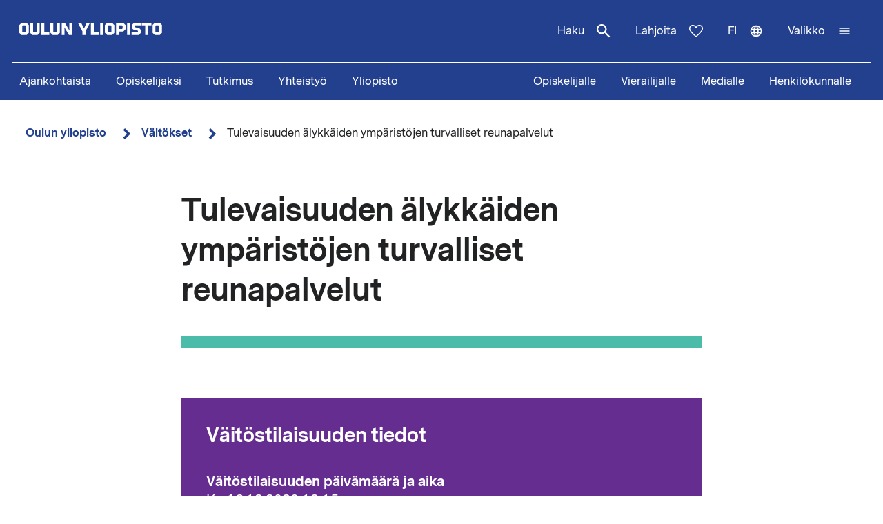

--- FILE ---
content_type: text/html; charset=UTF-8
request_url: https://www.oulu.fi/fi/vaitokset/tulevaisuuden-alykkaiden-ymparistojen-turvalliset-reunapalvelut
body_size: 16113
content:
<!DOCTYPE html>
<html lang="fi" dir="ltr" prefix="og: https://ogp.me/ns#">
  <head>
    <meta charset="utf-8" />
<script type="text/javascript" id="ConsentMode" src="/modules/contrib/cookieinformation/js/consent_mode_v2.init.js"></script>
<script>var _mtm = window._mtm = window._mtm || [];_mtm.push({"mtm.startTime": (new Date().getTime()), "event": "mtm.Start"});var d = document, g = d.createElement("script"), s = d.getElementsByTagName("script")[0];g.type = "text/javascript";g.async = true;g.src="https://matomo.oulu.fi/js/container_jXu3cj09.js";s.parentNode.insertBefore(g, s);</script>
<link rel="canonical" href="https://www.oulu.fi/fi/vaitokset/tulevaisuuden-alykkaiden-ymparistojen-turvalliset-reunapalvelut" />
<meta property="og:title" content="Tulevaisuuden älykkäiden ympäristöjen turvalliset reunapalvelut" />
<meta property="og:image" content="https://media-cdn.oulu.fi/images/thesis_placeholder.jpg" />
<meta name="twitter:card" content="summary_large_image" />
<meta name="twitter:title" content="Tulevaisuuden älykkäiden ympäristöjen turvalliset reunapalvelut" />
<meta name="twitter:image" content="https://media-cdn.oulu.fi/images/thesis_placeholder.jpg" />
<link rel="apple-touch-icon" sizes="180x180" href="/sites/default/files/favicons/apple-touch-icon.png"/>
<link rel="icon" type="image/png" sizes="32x32" href="/sites/default/files/favicons/favicon-32x32.png"/>
<link rel="icon" type="image/png" sizes="16x16" href="/sites/default/files/favicons/favicon-16x16.png"/>
<link rel="manifest" href="/sites/default/files/favicons/site.webmanifest"/>
<meta name="msapplication-TileColor" content="#ffffff"/>
<meta name="theme-color" content="#ffffff"/>
<meta name="favicon-generator" content="Drupal responsive_favicons + realfavicongenerator.net" />
<meta name="Generator" content="Drupal 10 (https://www.drupal.org)" />
<meta name="MobileOptimized" content="width" />
<meta name="HandheldFriendly" content="true" />
<meta name="viewport" content="width=device-width, initial-scale=1.0" />
<script type="text/javascript" id="CookieConsent" src="https://policy.app.cookieinformation.com/uc.js" data-culture="fi" data-gcm-version="2.0"></script>
<link rel="alternate" hreflang="en" href="https://www.oulu.fi/en/theses/secure-edge-services-future-smart-environments" />
<link rel="alternate" hreflang="fi" href="https://www.oulu.fi/fi/vaitokset/tulevaisuuden-alykkaiden-ymparistojen-turvalliset-reunapalvelut" />
<script src="/sites/default/files/google_tag/university_of_oulu/google_tag.script.js?t5pwko" defer></script>

    <title>Tulevaisuuden älykkäiden ympäristöjen turvalliset reunapalvelut | Oulun yliopisto</title>
    <link rel="stylesheet" media="all" href="/sites/default/files/css/css_5lb48vDwnqsEpIjLdcP4QBdkIdrGte9Cx0u0Kfrnxho.css?delta=0&amp;language=fi&amp;theme=nextgen&amp;include=eJyFylEKgCAQhOELRXskUZpE0FWcLfT22WsvvQz_BxNghu4wWiUOd6a8SIlQdJ83xbDVEnMNix1sVZluuAK95OO9vPv7os2cNG6cNBQJnngAeIE2aQ" />
<link rel="stylesheet" media="all" href="/sites/default/files/css/css_jfu59AOqNeBwf2ixVd63TAqG5SCSwRwsmlBNW_DSQOA.css?delta=1&amp;language=fi&amp;theme=nextgen&amp;include=eJyFylEKgCAQhOELRXskUZpE0FWcLfT22WsvvQz_BxNghu4wWiUOd6a8SIlQdJ83xbDVEnMNix1sVZluuAK95OO9vPv7os2cNG6cNBQJnngAeIE2aQ" />

    
  </head>
  <body class="nextgen logged-out">
    <section aria-label="Sisällön oikotiet">
      <a href="#main-content" class="visually-hidden focusable skip-link">Hyppää pääsisältöön</a>
    </section>
    
    <div class="responsive-menu-page-wrapper">
  




<header class="header">
  <div class="header__inner">
                <div class="region region__header">
    

  
<div  id="block-nextgen-branding" class="block block--nextgen-branding">
  
    
                    
      <a href="/fi" class="logo__link" title="Oulun yliopiston etusivu">
      

<svg  class="logo__svg logo__svg--fi logo__svg--main-site"
  
      aria-labelledby="title-oy-logo-fi"
    >
      <title id="title-oy-logo-fi">Oulun yliopiston etusivu</title>
      <use xlink:href="/themes/custom/nextgen/dist/icons.svg?20251201#oy-logo-fi"></use>
</svg>
    </a>
  </div>

  </div>

              <div class="header__toolbar">
        <div class="region region__header-toolbar">
    




<div  class="views-exposed-form views-exposed-form-search-search bef-exposed-form sidebar-search block block--search" data-drupal-selector="views-exposed-form-search-search" id="block-search--2">
  <div id="toggle-search" class="toggle-search__wrapper">
    <button id="search-toggle-icon" class="toggle toggle-search" aria-haspopup="true" aria-expanded="false">
      Haku
      

<svg  class="icon-search-open"
  
    >
      <use xlink:href="/themes/custom/nextgen/dist/icons.svg?20251201#magnify"></use>
</svg>
      

<svg  class="icon-search-close"
  
    >
      <use xlink:href="/themes/custom/nextgen/dist/icons.svg?20251201#close"></use>
</svg>
    </button>

    <div class="search-form">
              <form action="/fi/search" method="get" id="views-exposed-form-search-search" accept-charset="UTF-8">
  <div class="js-form-item form-item form-item__textfield">
      <label for="edit-search-api-fulltext" class="form-item__label">Vapaasanahaku</label>
        <input placeholder="Hae" data-drupal-selector="edit-search-api-fulltext" type="text" id="edit-search-api-fulltext" name="search_api_fulltext" value="" size="30" maxlength="128" class="form-text form-item__textfield" />

        </div>
<fieldset data-drupal-selector="edit-field-targeting" id="edit-field-targeting--wrapper" class="fieldgroup form-composite form-fieldset">
      <legend class="h3">Kohderyhmä</legend>
      <div id="edit-field-targeting" class="form-item--radio"><div class="form-radios">
                  <div class="js-form-item form-item form-item__radio">
        <input data-drupal-selector="edit-field-targeting-all" type="radio" id="edit-field-targeting-all" name="field_targeting" value="All" checked="checked" class="form-radio form-item__textfield" />

        <label for="edit-field-targeting-all" class="option form-item__label">Kaikki</label>
      </div>

                    <div class="js-form-item form-item form-item__radio">
        <input data-drupal-selector="edit-field-targeting-4" type="radio" id="edit-field-targeting-4" name="field_targeting" value="4" class="form-radio form-item__textfield" />

        <label for="edit-field-targeting-4" class="option form-item__label">Opiskelijat</label>
      </div>

      </div>
</div>

    </fieldset>
<div data-drupal-selector="edit-actions" class="form-actions js-form-wrapper form-wrapper" id="edit-actions--zKd_IcccENU"><input data-drupal-selector="edit-submit-search" type="submit" id="edit-submit-search" value="Hae" class="button js-form-submit form-submit form-item__textfield" />
</div>


</form>

          </div>
  </div>
</div>

  
<div  id="block-header-donation-link" class="block block--header-donation-link">
  
    
      






<div class="body field--type-text-with-summary field--view-mode- text-long">
        
            
                                                            <a href="/fi/yhteistyo/tue-tiedetta" class="region__header-toolbar__donation-link donation-link">
Lahjoita
<svg class="donation-link__icon icon" xmlns="http://www.w3.org/2000/svg" width="20" height="18"><path fill-rule="nonzero" d="m10 18-1.025-.909C7.208 15.503 5.75 14.132 4.6 12.978c-1.15-1.154-2.067-2.185-2.75-3.094C1.167 8.975.687 8.153.412 7.416A6.346 6.346 0 0 1 0 5.181c0-1.473.504-2.705 1.512-3.695C2.521.496 3.768 0 5.25 0c.95 0 1.83.221 2.638.663.808.442 1.512 1.08 2.112 1.915.7-.884 1.442-1.534 2.225-1.952A5.288 5.288 0 0 1 14.75 0c1.483 0 2.73.495 3.738 1.486C19.495 2.476 20 3.708 20 5.18c0 .754-.137 1.498-.413 2.235-.274.737-.754 1.56-1.437 2.468-.683.909-1.6 1.94-2.75 3.094s-2.608 2.525-4.375 4.113L10 18Zm0-1.94a120.56 120.56 0 0 0 4.162-3.917c1.092-1.088 1.959-2.042 2.6-2.86.642-.82 1.092-1.548 1.35-2.186A5.073 5.073 0 0 0 18.5 5.18c0-1.08-.35-1.968-1.05-2.664-.7-.696-1.6-1.044-2.7-1.044-.85 0-1.642.258-2.375.774-.733.516-1.325 1.24-1.775 2.173H9.375c-.433-.917-1.017-1.637-1.75-2.16-.733-.525-1.525-.787-2.375-.787-1.1 0-2 .348-2.7 1.044-.7.696-1.05 1.584-1.05 2.664 0 .639.13 1.281.387 1.928.259.647.709 1.383 1.35 2.21.642.827 1.513 1.78 2.613 2.861 1.1 1.08 2.483 2.374 4.15 3.88Z"/>
</svg>
</a>
                                    </div>

  </div>
<nav class="block--language-switcher" aria-label="Kielen vaihtaja">
  


  
<div id="dropdown-language" class="dropdown dropdown-language">
    <button class="dropdown-toggle" aria-haspopup="true" aria-expanded="false">
        <span class="visually-hidden">Vaihda kieltä: nykyinen kieli:</span>
        fi
        

<svg  class="icon-language-menu"
  
    >
      <use xlink:href="/themes/custom/nextgen/dist/icons.svg?20251201#web"></use>
</svg>
        

<svg  class="icon-language-menu-close"
  
    >
      <use xlink:href="/themes/custom/nextgen/dist/icons.svg?20251201#close"></use>
</svg>
    </button>
    <div class="dropdown-menu">
    <div class="dropdown-header">
        <div class="menu-header">
  
  <img 
     class="img"
            src="/themes/custom/nextgen/images/icons/src/pictogram.svg"
    data-src="/themes/custom/nextgen/images/icons/src/pictogram.svg"
          alt=""
          />
  Kieli
</div>    </div>
    <ul role="menu" aria-labelledby="dropdown-language"><li data-drupal-link-system-path="node/31242" class="en is-active" role="menuitem" aria-current="page"><a href="/en/theses/secure-edge-services-future-smart-environments" class="language-link" lang="en" xml:lang="en" hreflang="en" data-drupal-link-system-path="node/31242">In English</a></li><li data-drupal-link-system-path="node/31242" class="fi is-active" role="menuitem" aria-current="page"><a href="/fi/vaitokset/tulevaisuuden-alykkaiden-ymparistojen-turvalliset-reunapalvelut" class="language-link is-active" lang="fi" xml:lang="fi" hreflang="fi" data-drupal-link-system-path="node/31242" aria-current="page">Suomeksi</a></li></ul>
    </div>
</div>

</nav>


  
<div  id="block-horizontalmenu" class="block block--horizontalmenu">
  
    
      <nav class="responsive-menu-block-wrapper" aria-label="Valikko">
  
              <ul id="horizontal-menu" class="horizontal-menu">
                    <li class="menu-item">
        <a href="/fi/ajankohtaista" data-drupal-link-system-path="node/36337">Ajankohtaista</a>
              </li>
                <li class="menu-item menu-item--expanded">
        <a href="/fi/hae" title="Opiskelijaksi" data-drupal-link-system-path="node/22229">Opiskelijaksi</a>
                                <ul class="menu sub-nav">
                    <li class="menu-item">
        <a href="/fi/hae/kandidaattiohjelmat" title="Kandidaattiohjelmat" data-drupal-link-system-path="node/25006">Kandidaattiohjelmat</a>
              </li>
                <li class="menu-item">
        <a href="/fi/hae/maisteriohjelmat" title="Maisteriohjelmat" data-drupal-link-system-path="node/543">Maisteriohjelmat</a>
              </li>
                <li class="menu-item">
        <a href="/fi/hae/nain-haet" title="Näin haet Oulun yliopistoon" data-drupal-link-system-path="node/809">Näin haet</a>
              </li>
                <li class="menu-item">
        <a href="/fi/hae/opiskelijan-oulu" title="Opiskelijan Oulu" data-drupal-link-system-path="node/25040">Opiskelijan Oulu</a>
              </li>
                <li class="menu-item">
        <a href="/fi/hae/opiskelijaelama" title="Opiskelijoiden arkea ja unelmia Oulun yliopistossa, tarinoita keskeltä opiskeluarkea." data-drupal-link-system-path="node/25278">Opiskelijoiden arkea ja unelmia</a>
              </li>
        </ul>
  
              </li>
                <li class="menu-item menu-item--expanded">
        <a href="/fi/tutkimus" data-drupal-link-system-path="node/2">Tutkimus</a>
                                <ul class="menu sub-nav">
                    <li class="menu-item">
        <a href="/fi/tutkimus/tutkimuksen-huiput" data-drupal-link-system-path="node/509">Tutkimuksen huiput</a>
              </li>
                <li class="menu-item">
        <a href="/fi/tutkimus/vastuullinen-tutkimus" data-drupal-link-system-path="node/785">Vastuullinen tutkimus</a>
              </li>
                <li class="menu-item">
        <a href="/fi/tutkimus/tutkimusinfrastruktuurit" data-drupal-link-system-path="node/587">Tutkimusinfrastruktuurit</a>
              </li>
                <li class="menu-item menu-item--expanded">
        <a href="/fi/tutkimus/tutkijakoulu" title="Oulun yliopiston tutkijakoulu" data-drupal-link-system-path="node/13668">Tutkijakoulu</a>
                                <ul class="menu sub-nav">
                    <li class="menu-item">
        <a href="/fi/tutkimus/tutkijakoulu/hakuohjeet-tohtorikoulutukseen-hakijalle" title="Hakuohjeet tohtorikoulutukseen hakijalle" data-drupal-link-system-path="node/39012">Hakuohjeet tohtorikoulutukseen hakijalle</a>
              </li>
        </ul>
  
              </li>
        </ul>
  
              </li>
                <li class="menu-item menu-item--expanded">
        <a href="/fi/yhteistyo" data-drupal-link-system-path="node/3">Yhteistyö</a>
                                <ul class="menu sub-nav">
                    <li class="menu-item">
        <a href="/fi/yhteistyo/palvelut-yrityksille-ja-yhteisoille" data-drupal-link-system-path="node/372">Palvelut yrityksille ja yhteisöille</a>
              </li>
                <li class="menu-item">
        <a href="/fi/yhteistyo/alumnitoiminta" data-drupal-link-system-path="node/576">Alumnitoiminta</a>
              </li>
                <li class="menu-item">
        <a href="/fi/yhteistyo/lahjoita" title="Oulun yliopistolle tekemälläsi lahjoituksella tuet kestävämmän, älykkäämmän ja inhimillisemmän maailman rakentamista." data-drupal-link-system-path="node/588">Lahjoita</a>
              </li>
                <li class="menu-item">
        <a href="/fi/yhteistyo/yhteistyoverkostot" title="Oulun yliopistossa tehdään aktiivista yhteistyötä tutkimuksen, koulutuksen ja innovaatioiden edistämiseksi paikallisesti, kansallisesti ja kansainvälisesti." data-drupal-link-system-path="node/24161">Yhteistyöverkostot</a>
              </li>
                <li class="menu-item">
        <a href="/fi/yhteistyo/innostu-tieteesta" title="Tiede kuuluu kaikille, iästä tai taustasta riippumatta. Tule mukaan kysymään, innostumaan, oppimaan ja osallistumaan!" data-drupal-link-system-path="node/34801">Innostu tieteestä</a>
              </li>
        </ul>
  
              </li>
                <li class="menu-item menu-item--expanded">
        <a href="/fi/yliopisto" data-drupal-link-system-path="node/4">Yliopisto</a>
                                <ul class="menu sub-nav">
                    <li class="menu-item menu-item--expanded">
        <a href="/fi/yliopisto/tiedekunnat-ja-yksikot" data-drupal-link-system-path="node/349">Tiedekunnat ja yksiköt</a>
                                <ul class="menu sub-nav">
                    <li class="menu-item">
        <a href="/fi/yliopisto/tiedekunnat-ja-yksikot/biokemian-ja-molekyylilaaketieteen-tiedekunta" title="Biokemian ja molekyylilääketieteen tiedekunta" data-drupal-link-system-path="node/225">Biokemian ja molekyylilääketieteen tiedekunta</a>
              </li>
                <li class="menu-item">
        <a href="/fi/yliopisto/tiedekunnat-ja-yksikot/kasvatustieteiden-ja-psykologian-tiedekunta" title="Kasvatustieteiden ja psykologian tiedekunta" data-drupal-link-system-path="node/176">Kasvatustieteiden ja psykologian tiedekunta</a>
              </li>
                <li class="menu-item">
        <a href="/fi/yliopisto/tiedekunnat-ja-yksikot/humanistinen-tiedekunta" data-drupal-link-system-path="node/188">Humanistinen tiedekunta</a>
              </li>
                <li class="menu-item">
        <a href="/fi/yliopisto/tiedekunnat-ja-yksikot/laaketieteellinen-tiedekunta" data-drupal-link-system-path="node/219">Lääketieteellinen tiedekunta</a>
              </li>
                <li class="menu-item">
        <a href="/fi/yliopisto/tiedekunnat-ja-yksikot/tieto-ja-sahkotekniikan-tiedekunta" data-drupal-link-system-path="node/212">Tieto- ja sähkötekniikan tiedekunta</a>
              </li>
                <li class="menu-item">
        <a href="/fi/yliopisto/tiedekunnat-ja-yksikot/luonnontieteellinen-tiedekunta" title="Luonnontieteellinen tiedekunta" data-drupal-link-system-path="node/93">Luonnontieteellinen tiedekunta</a>
              </li>
                <li class="menu-item">
        <a href="/fi/yliopisto/tiedekunnat-ja-yksikot/teknillinen-tiedekunta" data-drupal-link-system-path="node/192">Teknillinen tiedekunta</a>
              </li>
                <li class="menu-item">
        <a href="/fi/yliopisto/tiedekunnat-ja-yksikot/oulun-yliopiston-kauppakorkeakoulu" title="Oulun yliopiston kauppakorkeakoulu" data-drupal-link-system-path="node/131">Oulun yliopiston kauppakorkeakoulu</a>
              </li>
        </ul>
  
              </li>
                <li class="menu-item">
        <a href="/fi/yliopisto/yliopiston-yhteystiedot" data-drupal-link-system-path="node/312">Yliopiston yhteystiedot</a>
              </li>
                <li class="menu-item">
        <a href="/fi/yliopisto/kampukset" data-drupal-link-system-path="node/144">Kampukset</a>
              </li>
                <li class="menu-item">
        <a href="/fi/yliopisto/toihin-yliopistoon" title="Oulun yliopiston kansainvälinen ja monitieteinen työympäristö tarjoaa monipuolisia ja mielenkiintoisia uramahdollisuuksia niin opetus- ja tutkimushenkilöstölle kuin tukitoiminnoissa työskenteleville henkilöille." data-drupal-link-system-path="node/279">Töihin yliopistoon</a>
              </li>
                <li class="menu-item">
        <a href="/fi/yliopisto/kirjaamo-ja-arkisto" data-drupal-link-system-path="node/384">Kirjaamo ja arkisto</a>
              </li>
                <li class="menu-item menu-item--expanded">
        <a href="/fi/yliopisto/kirjasto" data-drupal-link-system-path="node/13502">Kirjasto</a>
                                <ul class="menu sub-nav">
                    <li class="menu-item">
        <a href="/fi/yliopisto/kirjasto/kirjaston-palvelut" title="Kirjaston palvelut" data-drupal-link-system-path="node/23336">Kirjaston palvelut</a>
              </li>
                <li class="menu-item">
        <a href="/fi/yliopisto/kirjasto/tietoaineistot" title="Tietoaineistot" data-drupal-link-system-path="node/23269">Tietoaineistot</a>
              </li>
                <li class="menu-item">
        <a href="/fi/yliopisto/kirjasto/opiskelutilat-ja-laitteet" title="Opiskelutilat ja laitteet" data-drupal-link-system-path="node/13530">Opiskelutilat ja laitteet</a>
              </li>
                <li class="menu-item">
        <a href="/fi/yliopisto/kirjasto/lue-varaa-uusi-oula-finna" title="Lue, varaa, uusi – Oula-Finna" data-drupal-link-system-path="node/21529">Lue, varaa, uusi – Oula-Finna</a>
              </li>
                <li class="menu-item">
        <a href="/fi/yliopisto/kirjasto/kirjaston-oppaat" data-drupal-link-system-path="node/23293">Kirjaston oppaat</a>
              </li>
                <li class="menu-item">
        <a href="/fi/yliopisto/kirjasto/kirjastojen-aukioloajat-ja-yhteystiedot" title="Kirjastojen aukioloajat ja yhteystiedot" data-drupal-link-system-path="node/13560">Kirjastojen aukioloajat ja yhteystiedot</a>
              </li>
        </ul>
  
              </li>
                <li class="menu-item">
        <a href="/fi/yliopisto/yliopistorankingit" data-drupal-link-system-path="node/339">Yliopistorankingit</a>
              </li>
        </ul>
  
              </li>
        </ul>
  


</nav>
  </div>


  
<div  id="block-responsivemenumobileicon" class="main-menu-toggle-block responsive-menu-toggle-wrapper responsive-menu-toggle block block--responsivemenumobileicon">
  
    
      
<a id="menu-toggle-icon" class="toggle responsive-menu-toggle-icon" title="Oulun Yliopiston päävalikko" href="#off-canvas" role="button" aria-label="Avaa valikko" aria-expanded="false" aria-haspopup="true">
  <span class="label">Valikko</span>
  

<svg  class="icon-menu"
  
    >
      <use xlink:href="/themes/custom/nextgen/dist/icons.svg?20251201#menu"></use>
</svg>
  

<svg  class="icon-menu-close"
  
    >
      <use xlink:href="/themes/custom/nextgen/dist/icons.svg?20251201#close"></use>
</svg>
</a>

  </div>

  </div>

    </div>
      </div>
      <div class="menu-section-wrapper">
        <div class="region region__menu-section">
    
<nav aria-label="Päävalikko">
  
    
                          
        <ul  class="inline-menu">
                    
<li  class="inline-menu__item">
                    <a href="/fi/ajankohtaista" class="inline-menu__link" data-drupal-link-system-path="node/36337">Ajankohtaista</a>
          </li>
                  
<li  class="inline-menu__item">
                    <a href="/fi/hae" title="Opiskelijaksi" class="inline-menu__link" data-drupal-link-system-path="node/22229">Opiskelijaksi</a>
          </li>
                  
<li  class="inline-menu__item">
                    <a href="/fi/tutkimus" class="inline-menu__link" data-drupal-link-system-path="node/2">Tutkimus</a>
          </li>
                  
<li  class="inline-menu__item">
                    <a href="/fi/yhteistyo" class="inline-menu__link" data-drupal-link-system-path="node/3">Yhteistyö</a>
          </li>
                  
<li  class="inline-menu__item">
                    <a href="/fi/yliopisto" class="inline-menu__link" data-drupal-link-system-path="node/4">Yliopisto</a>
          </li>
              </ul>
  


</nav>

<nav aria-label="Kohderyhmä-valikko">
  
    
                          
        <ul  class="inline-menu">
                    
<li  class="inline-menu__item">
                    <a href="/fi/opiskelijalle" class="inline-menu__link" data-drupal-link-system-path="node/854">Opiskelijalle</a>
          </li>
                  
<li  class="inline-menu__item">
                    <a href="/fi/vierailijalle" class="inline-menu__link" data-drupal-link-system-path="node/36552">Vierailijalle</a>
          </li>
                  
<li  class="inline-menu__item">
                    <a href="/fi/medialle" class="inline-menu__link" data-drupal-link-system-path="node/37261">Medialle</a>
          </li>
                  
<li  class="inline-menu__item">
                    <a href="/fi/henkilokunnalle" class="inline-menu__link" data-drupal-link-system-path="node/36441">Henkilökunnalle</a>
          </li>
              </ul>
  


</nav>

  </div>

    </div>
  </header>

  <div id="pre-content">
          <div class="region region__pre-content">
    

  
<div  id="block-breadcrumb" class="block block--breadcrumb">
  
    
      
  <nav aria-label="Murupolku">
    <ol class="breadcrumb">
                <li class="breadcrumb__item ">
                  <a class="breadcrumb__link" href="/fi">Oulun yliopisto</a>
                          

<svg  class="chevron__icon"
      aria-hidden="true" role="img"
  
    >
      <use xlink:href="/themes/custom/nextgen/dist/icons.svg?20251201#chevron"></use>
</svg>
              </li>
                <li class="breadcrumb__item  breadcrumb__item--first-parent ">
                  <a class="breadcrumb__link" href="/fi/vaitokset">Väitökset</a>
                          

<svg  class="chevron__icon"
      aria-hidden="true" role="img"
  
    >
      <use xlink:href="/themes/custom/nextgen/dist/icons.svg?20251201#chevron"></use>
</svg>
              </li>
                <li class="breadcrumb__item ">
                  <span>Tulevaisuuden älykkäiden ympäristöjen turvalliset reunapalvelut</span>
                      </li>
        </ol>
  </nav>

  </div>
<div data-drupal-messages-fallback class="hidden"></div>

  </div>

    </div>

<div  class="main">
  <a id="main-content" tabindex="-1"></a>
  
  <main  class="main-content">
          <div class="region region__content">
    

<article  class="node node--thesis">
  <div>
        <div class="content-wrapper">
      
<h1  class="h1 h1--full">
      Tulevaisuuden älykkäiden ympäristöjen turvalliset reunapalvelut
  </h1>

              <div class="main-image-placeholder"></div>
      
      <div class="info-box">
        <div class="info-box__content">

          
<h2  class="h2">
      Väitöstilaisuuden tiedot
  </h2>

                      <div class="info-box__item">
  
<h3  class="h3">
      Väitöstilaisuuden päivämäärä ja aika
  </h3>
  
<p  class="info-box__item-content">
      <time datetime="2020-12-16T10:15:00Z">Ke 16.12.2020 12:15</time>

  </p>
</div>
          
                      <div class="info-box__item">
  
<h3  class="h3">
      Väitöstilaisuuden paikka
  </h3>
  
<p  class="info-box__item-content">
      L10,   https://oulu.zoom.us/j/61778044606
  </p>
</div>
          
          <div class="info-box__item">
  
<h3  class="h3">
      Väitöksen aihe
  </h3>
  
<p  class="info-box__item-content">
      Tulevaisuuden älykkäiden ympäristöjen turvalliset reunapalvelut
  </p>
</div>

                      <div class="info-box__item">
  
<h3  class="h3">
      Väittelijä
  </h3>
  
<p  class="info-box__item-content">
      Master of Science Tanesh Kumar
  </p>
</div>
          
                      <div class="info-box__item">
  
<h3  class="h3">
      Tiedekunta ja yksikkö
  </h3>
  
<p  class="info-box__item-content">
      Oulun yliopiston tutkijakoulu, Tieto- ja sähkötekniikan tiedekunta, Centre for Wireless Communications (CWC)
  </p>
</div>
          
                      <div class="info-box__item">
  
<h3  class="h3">
      Oppiaine
  </h3>
  
<p  class="info-box__item-content">
      Tietoliikennetekniikka
  </p>
</div>
          
                      <div class="info-box__item">
  
<h3  class="h3">
      Vastaväittäjä
  </h3>
  
<p  class="info-box__item-content">
      Professori Pekka Toivanen, Itä-Suomen yliopisto
  </p>
</div>
          
          
                      <div class="info-box__item">
  
<h3  class="h3">
      Kustos
  </h3>
  
<p  class="info-box__item-content">
      Apulaisprofessori Mika Ylianttila, Oulun yliopisto
  </p>
</div>
                  </div>
      </div>

      
      





<div class="add-to-calendar">
  <h2 id="lisaa-tapahtuma-kalenteriin">
    Lisää tapahtuma kalenteriin  </h2>
  <ul>
    <li>
      

<svg  class="icon-calendar"
  
    >
      <use xlink:href="/themes/custom/nextgen/dist/icons.svg?20251201#calendar"></use>
</svg>
      
  <a
   class="link"
    href="data:text/calendar;charset=utf8,BEGIN:VCALENDAR%0D%0AVERSION:2.0%0D%0APRODID:-//oulu.fi//University of Oulu%0ABEGIN:VEVENT%0D%0AUID:31242%0D%0ADTSTAMP:20201204T144800%0D%0ADTSTART:20201216T121500%0D%0ADTEND:20201216T121500%0D%0ASUMMARY:Tulevaisuuden älykkäiden ympäristöjen turvalliset reunapalvelut%0D%0ADESCRIPTION:Viestintäteknologian viimeaikainen kehitys mm. esineiden internet%0D%0A%20in (IoT, Internet of Things) ja 5G teknologioiden alueella on joh%0D%0A%20tamassa seuraavaan keskeiseen siirtymävaiheeseen digitaalisten pa%0D%0A%20lvelujen käytön kannalta. Esimerkkinä tästä on päätelaitteettomie%0D%0A%20n (gadget free) palvelujen saatavuus älykkäissä ympäristöissä, jo%0D%0A%20ta voidaan myös kutsua päätelaitevapaaksi verkostoituneeksi ympär%0D%0A%20istöksi. Industry 4.0 on puolestaan toinen merkittävä muutosprose%0D%0A%20ssi, jota toteutetaan lisätyn älykkyyden, digitalisoinnin ja auto%0D%0A%20maation erilaisten teollisten sovellusten edesauttamana. Tällaise%0D%0A%20t älykkäiden ympäristöjen sovellukset edellyttävät matalaa viivet%0D%0A%20tä, suurta skaalautuvuutta, tietoturvaa ja yksityisyydensuojaa. R%0D%0A%20eunalaskentaa tarvitaan mm. matalan viiveen vaatimusten täyttämis%0D%0A%20een, mm. välttämällä tarpeetonta reititystä keskitettyihin (pilvi%0D%0A%20)palvelimiin. Tämän vision onnistumisen kannalta on erittäin tärk%0D%0A%20eää sijoittaa sopivia ja vahvoja tietoturvaratkaisuja reunalasken%0D%0A%20tapohjaiseen älykkääseen ympäristöön kokonaisturvallisuuden varmi%0D%0A%20stamiseksi.

Tässä väitöskirjatyössä on tutkittu kahta erilaist%0D%0A%20a älykkäisiin ympäristöihin sijoittuvaa käyttötapausta i) älykäst%0D%0A%20ä terveydenhuoltoympäristöä ja ii) älykästä rakentamista, ja ehdo%0D%0A%20tetaan miten reunapohjaisten älykkäiden IoT-sovellusten tietoturv%0D%0A%20aa voidaan parantaa tällaisissa ympäristöissä. Ensiksi työssä keh%0D%0A%20itettiin biometriikkaan perustuvat anonyymit ja kevyet todennusjä%0D%0A%20rjestelmät yhden ja usean päätelaitevapaan käyttäjän tarpeisiin ä%0D%0A%20lykkäiden IoT terveydenhuoltopalvelujen mahdollistamiseksi. Tieto%0D%0A%20turvaratkaisujen soveltuvuus on todennettu arvioimalla turvallisu%0D%0A%20usominaisuuksia ja järjestelmän suorituskykyä. Toiseksi, työssä o%0D%0A%20n kehitetty tietoturvamekanismi kolmitasoineen IoT reunalaskenta-%0D%0A%20arkkitehtuuriin, jolla voidaan mahdollistaa käyttäjän turvallinen%0D%0A%20 liittyminen palveluihin. Ehdotetun IoT reunalaskenta-arkkitehtuu%0D%0A%20rin suorituskykyä mitattiin järjestelmän käyttökelpoisuuden arvio%0D%0A%20imiseksi. Lopuksi reunalaskenta ja lohkoketjut on integroitu työs%0D%0A%20sä esitettyyn ”BlockEdge”-konseptiin teollisen internetin (IIoT) %0D%0A%20viitekehyksessä, jota voidaan hyödyntää mm. älykkään rakentamisen%0D%0A%20 palvelujen rakentamisessa. Työssä arvioidaan ratkaisun käyttökel%0D%0A%20poisuutta suorituskyvyn ja resurssitehokkuuden, viiveiden, energi%0D%0A%20akulutuksen sekä verkkoliikenteen suhteen. Lisäksi työssä arvioid%0D%0A%20aan kyseisten ratkaisujen tietoturvavaatimuksia, haasteita ja nii%0D%0A%20den ratkaisuja. %0D%0ALOCATION:L10,   https://oulu.zoom.us/j/61778044606%0D%0AURL:https://www.oulu.fi/fi/vaitokset/tulevaisuuden-alykkaiden-ymparistojen-turvalliset-reunapalvelut%0D%0AEND:VEVENT%0D%0AEND:VCALENDAR"
  >
      Outlook    </a>
    </li>
    <li>
      

<svg  class="icon-calendar"
  
    >
      <use xlink:href="/themes/custom/nextgen/dist/icons.svg?20251201#calendar"></use>
</svg>
      
  <a
   class="link"
    href="data:text/calendar;charset=utf8,BEGIN:VCALENDAR%0D%0AVERSION:2.0%0D%0APRODID:-//oulu.fi//University of Oulu%0ABEGIN:VEVENT%0D%0AUID:31242%0D%0ADTSTAMP:20201204T144800%0D%0ADTSTART:20201216T121500%0D%0ADTEND:20201216T121500%0D%0ASUMMARY:Tulevaisuuden älykkäiden ympäristöjen turvalliset reunapalvelut%0D%0ADESCRIPTION:Viestintäteknologian viimeaikainen kehitys mm. esineiden internet%0D%0A%20in (IoT, Internet of Things) ja 5G teknologioiden alueella on joh%0D%0A%20tamassa seuraavaan keskeiseen siirtymävaiheeseen digitaalisten pa%0D%0A%20lvelujen käytön kannalta. Esimerkkinä tästä on päätelaitteettomie%0D%0A%20n (gadget free) palvelujen saatavuus älykkäissä ympäristöissä, jo%0D%0A%20ta voidaan myös kutsua päätelaitevapaaksi verkostoituneeksi ympär%0D%0A%20istöksi. Industry 4.0 on puolestaan toinen merkittävä muutosprose%0D%0A%20ssi, jota toteutetaan lisätyn älykkyyden, digitalisoinnin ja auto%0D%0A%20maation erilaisten teollisten sovellusten edesauttamana. Tällaise%0D%0A%20t älykkäiden ympäristöjen sovellukset edellyttävät matalaa viivet%0D%0A%20tä, suurta skaalautuvuutta, tietoturvaa ja yksityisyydensuojaa. R%0D%0A%20eunalaskentaa tarvitaan mm. matalan viiveen vaatimusten täyttämis%0D%0A%20een, mm. välttämällä tarpeetonta reititystä keskitettyihin (pilvi%0D%0A%20)palvelimiin. Tämän vision onnistumisen kannalta on erittäin tärk%0D%0A%20eää sijoittaa sopivia ja vahvoja tietoturvaratkaisuja reunalasken%0D%0A%20tapohjaiseen älykkääseen ympäristöön kokonaisturvallisuuden varmi%0D%0A%20stamiseksi.

Tässä väitöskirjatyössä on tutkittu kahta erilaist%0D%0A%20a älykkäisiin ympäristöihin sijoittuvaa käyttötapausta i) älykäst%0D%0A%20ä terveydenhuoltoympäristöä ja ii) älykästä rakentamista, ja ehdo%0D%0A%20tetaan miten reunapohjaisten älykkäiden IoT-sovellusten tietoturv%0D%0A%20aa voidaan parantaa tällaisissa ympäristöissä. Ensiksi työssä keh%0D%0A%20itettiin biometriikkaan perustuvat anonyymit ja kevyet todennusjä%0D%0A%20rjestelmät yhden ja usean päätelaitevapaan käyttäjän tarpeisiin ä%0D%0A%20lykkäiden IoT terveydenhuoltopalvelujen mahdollistamiseksi. Tieto%0D%0A%20turvaratkaisujen soveltuvuus on todennettu arvioimalla turvallisu%0D%0A%20usominaisuuksia ja järjestelmän suorituskykyä. Toiseksi, työssä o%0D%0A%20n kehitetty tietoturvamekanismi kolmitasoineen IoT reunalaskenta-%0D%0A%20arkkitehtuuriin, jolla voidaan mahdollistaa käyttäjän turvallinen%0D%0A%20 liittyminen palveluihin. Ehdotetun IoT reunalaskenta-arkkitehtuu%0D%0A%20rin suorituskykyä mitattiin järjestelmän käyttökelpoisuuden arvio%0D%0A%20imiseksi. Lopuksi reunalaskenta ja lohkoketjut on integroitu työs%0D%0A%20sä esitettyyn ”BlockEdge”-konseptiin teollisen internetin (IIoT) %0D%0A%20viitekehyksessä, jota voidaan hyödyntää mm. älykkään rakentamisen%0D%0A%20 palvelujen rakentamisessa. Työssä arvioidaan ratkaisun käyttökel%0D%0A%20poisuutta suorituskyvyn ja resurssitehokkuuden, viiveiden, energi%0D%0A%20akulutuksen sekä verkkoliikenteen suhteen. Lisäksi työssä arvioid%0D%0A%20aan kyseisten ratkaisujen tietoturvavaatimuksia, haasteita ja nii%0D%0A%20den ratkaisuja. %0D%0ALOCATION:L10,   https://oulu.zoom.us/j/61778044606%0D%0AURL:https://www.oulu.fi/fi/vaitokset/tulevaisuuden-alykkaiden-ymparistojen-turvalliset-reunapalvelut%0D%0AEND:VEVENT%0D%0AEND:VCALENDAR"
  >
      iCal    </a>
    </li>
    <li>
      

<svg  class="icon-calendar"
  
    >
      <use xlink:href="/themes/custom/nextgen/dist/icons.svg?20251201#calendar"></use>
</svg>
      
  <a
   class="link"
    href="https://www.google.com/calendar/r/eventedit?text=Tulevaisuuden älykkäiden ympäristöjen turvalliset reunapalvelut&amp;dates=20201216T121500/20201216T121500&amp;details=Viestintäteknologian viimeaikainen kehitys mm. esineiden internet%0D%0A%20in (IoT, Internet of Things) ja 5G teknologioiden alueella on joh%0D%0A%20tamassa seuraavaan keskeiseen siirtymävaiheeseen digitaalisten pa%0D%0A%20lvelujen käytön kannalta. Esimerkkinä tästä on päätelaitteettomie%0D%0A%20n (gadget free) palvelujen saatavuus älykkäissä ympäristöissä, jo%0D%0A%20ta voidaan myös kutsua päätelaitevapaaksi verkostoituneeksi ympär%0D%0A%20istöksi. Industry 4.0 on puolestaan toinen merkittävä muutosprose%0D%0A%20ssi, jota toteutetaan lisätyn älykkyyden, digitalisoinnin ja auto%0D%0A%20maation erilaisten teollisten sovellusten edesauttamana. Tällaise%0D%0A%20t älykkäiden ympäristöjen sovellukset edellyttävät matalaa viivet%0D%0A%20tä, suurta skaalautuvuutta, tietoturvaa ja yksityisyydensuojaa. R%0D%0A%20eunalaskentaa tarvitaan mm. matalan viiveen vaatimusten täyttämis%0D%0A%20een, mm. välttämällä tarpeetonta reititystä keskitettyihin (pilvi%0D%0A%20)palvelimiin. Tämän vision onnistumisen kannalta on erittäin tärk%0D%0A%20eää sijoittaa sopivia ja vahvoja tietoturvaratkaisuja reunalasken%0D%0A%20tapohjaiseen älykkääseen ympäristöön kokonaisturvallisuuden varmi%0D%0A%20stamiseksi.

Tässä väitöskirjatyössä on tutkittu kahta erilaist%0D%0A%20a älykkäisiin ympäristöihin sijoittuvaa käyttötapausta i) älykäst%0D%0A%20ä terveydenhuoltoympäristöä ja ii) älykästä rakentamista, ja ehdo%0D%0A%20tetaan miten reunapohjaisten älykkäiden IoT-sovellusten tietoturv%0D%0A%20aa voidaan parantaa tällaisissa ympäristöissä. Ensiksi työssä keh%0D%0A%20itettiin biometriikkaan perustuvat anonyymit ja kevyet todennusjä%0D%0A%20rjestelmät yhden ja usean päätelaitevapaan käyttäjän tarpeisiin ä%0D%0A%20lykkäiden IoT terveydenhuoltopalvelujen mahdollistamiseksi. Tieto%0D%0A%20turvaratkaisujen soveltuvuus on todennettu arvioimalla turvallisu%0D%0A%20usominaisuuksia ja järjestelmän suorituskykyä. Toiseksi, työssä o%0D%0A%20n kehitetty tietoturvamekanismi kolmitasoineen IoT reunalaskenta-%0D%0A%20arkkitehtuuriin, jolla voidaan mahdollistaa käyttäjän turvallinen%0D%0A%20 liittyminen palveluihin. Ehdotetun IoT reunalaskenta-arkkitehtuu%0D%0A%20rin suorituskykyä mitattiin järjestelmän käyttökelpoisuuden arvio%0D%0A%20imiseksi. Lopuksi reunalaskenta ja lohkoketjut on integroitu työs%0D%0A%20sä esitettyyn ”BlockEdge”-konseptiin teollisen internetin (IIoT) %0D%0A%20viitekehyksessä, jota voidaan hyödyntää mm. älykkään rakentamisen%0D%0A%20 palvelujen rakentamisessa. Työssä arvioidaan ratkaisun käyttökel%0D%0A%20poisuutta suorituskyvyn ja resurssitehokkuuden, viiveiden, energi%0D%0A%20akulutuksen sekä verkkoliikenteen suhteen. Lisäksi työssä arvioid%0D%0A%20aan kyseisten ratkaisujen tietoturvavaatimuksia, haasteita ja nii%0D%0A%20den ratkaisuja. &amp;location=L10,   https://oulu.zoom.us/j/61778044606"
  >
      Google    </a>
    </li>
  </ul>
</div>
              
<h2  class="h2">
      Tulevaisuuden älykkäiden ympäristöjen turvalliset reunapalvelut 
  </h2>
      
              <div class="thesis-summary">
          Viestintäteknologian viimeaikainen kehitys mm. esineiden internetin (IoT, Internet of Things) ja 5G teknologioiden alueella on johtamassa seuraavaan keskeiseen siirtymävaiheeseen digitaalisten palvelujen käytön kannalta. Esimerkkinä tästä on päätelaitteettomien (gadget free) palvelujen saatavuus älykkäissä ympäristöissä, jota voidaan myös kutsua päätelaitevapaaksi verkostoituneeksi ympäristöksi. Industry 4.0 on puolestaan toinen merkittävä muutosprosessi, jota toteutetaan lisätyn älykkyyden, digitalisoinnin ja automaation erilaisten teollisten sovellusten edesauttamana. Tällaiset älykkäiden ympäristöjen sovellukset edellyttävät matalaa viivettä, suurta skaalautuvuutta, tietoturvaa ja yksityisyydensuojaa. Reunalaskentaa tarvitaan mm. matalan viiveen vaatimusten täyttämiseen, mm. välttämällä tarpeetonta reititystä keskitettyihin (pilvi)palvelimiin. Tämän vision onnistumisen kannalta on erittäin tärkeää sijoittaa sopivia ja vahvoja tietoturvaratkaisuja reunalaskentapohjaiseen älykkääseen ympäristöön kokonaisturvallisuuden varmistamiseksi.<br />
<br />
Tässä väitöskirjatyössä on tutkittu kahta erilaista älykkäisiin ympäristöihin sijoittuvaa käyttötapausta i) älykästä terveydenhuoltoympäristöä ja ii) älykästä rakentamista, ja ehdotetaan miten reunapohjaisten älykkäiden IoT-sovellusten tietoturvaa voidaan parantaa tällaisissa ympäristöissä. Ensiksi työssä kehitettiin biometriikkaan perustuvat anonyymit ja kevyet todennusjärjestelmät yhden ja usean päätelaitevapaan käyttäjän tarpeisiin älykkäiden IoT terveydenhuoltopalvelujen mahdollistamiseksi. Tietoturvaratkaisujen soveltuvuus on todennettu arvioimalla turvallisuusominaisuuksia ja järjestelmän suorituskykyä. Toiseksi, työssä on kehitetty tietoturvamekanismi kolmitasoineen IoT reunalaskenta-arkkitehtuuriin, jolla voidaan mahdollistaa käyttäjän turvallinen liittyminen palveluihin. Ehdotetun IoT reunalaskenta-arkkitehtuurin suorituskykyä mitattiin järjestelmän käyttökelpoisuuden arvioimiseksi. Lopuksi reunalaskenta ja lohkoketjut on integroitu työssä esitettyyn ”BlockEdge”-konseptiin teollisen internetin (IIoT) viitekehyksessä, jota voidaan hyödyntää mm. älykkään rakentamisen palvelujen rakentamisessa. Työssä arvioidaan ratkaisun käyttökelpoisuutta suorituskyvyn ja resurssitehokkuuden, viiveiden, energiakulutuksen sekä verkkoliikenteen suhteen. Lisäksi työssä arvioidaan kyseisten ratkaisujen tietoturvavaatimuksia, haasteita ja niiden ratkaisuja.
        </div>
      
              <div class="thesis-publication-link">
          
  <a
   class="button button--primary"
    href="http://urn.fi/urn:isbn:9789526227986"
  >
      Tutustu väitöskirjaan    </a>
        </div>
      
      


<div class="last-updated">
  Luotu 4.12.2020 | Muokattu 23.1.2024
</div>
    </div>
  </div>
</article>

  </div>

    </main>

</div>


<footer class="footer">
    <div class="footer__inner">
      <div class="grid grid--columns-4">
                <div class="grid__item">
                      <div class="region region__footer-first">
    

  
<div  id="block-footerlogo" class="block block--footerlogo">
  
    
      






<div class="body field--type-text-with-summary field--view-mode- text-long">
        
            
                                                            <div class="footer__branding">
  <a class="link link--" href="https://www.oulu.fi/fi" title="Oulun yliopiston etusivu">
  <svg xmlns="http://www.w3.org/2000/svg" id="oy-footer-logo-fi" x="0" y="0" version="1.1" viewBox="0 0 2133.2 2820.5" xml:space="preserve">
  <style>
    .oy-logo-head{fill:#4bbca9}.oy-logo-body{fill:#fff}
  </style>
  <path d="M1700.9 213.2l-77.1-77.1-7 7.1-324.7 324.6 77.1 77zM764 544.8l77-77-331.6-331.7-77.1 77.1 7.1 7zM1118.8-9.2h-109v469h109z" class="oy-logo-head"/>
  <g>
    <path d="M1458 1479.3H1756.8V786.5h-383.4v266.8h-115.1V786.5H874.9v266.7H759.8V786.5H376.4v692.7h299l52.5 471.7h677.9l52.2-471.6zm-153 359.3H828.2l-52.5-471.7h-287V898.7h158.8v266.7h339.8V898.8H1146v266.7h339.8V898.8h158.8v468.1h-287l-52.6 471.7zM323.8 2684.1h-1.6l-56.8-117.9h-67.7l93.5 176.2v78.2h63.6v-78.2l93.5-176.2h-67.7zM525.5 2566.2h-59.9v254.4h164.6v-53.9H525.5zM659.9 2566.2h59.9v254.3h-59.9zM803.3 2566.2l-46.3 46.3v161.6l46.3 46.3H905l46.3-46.3v-161.6l-46.3-46.3H803.3zm88.3 189.2l-11.2 11.2h-52.7l-10.8-11.2v-124.2l11.2-11.2h52.3l11.2 11.2v124.2zM988.6 2566.2v254.3h59.9v-73.6h88.2l46.3-46.3v-87.9l-46.3-46.3H988.6v-.2zm134.6 115.6l-10.8 11.2h-64v-72.9h63.6l11.2 11.2v50.5zM1216.6 2566.2h59.9v254.3h-59.9zM1373 2655.2v-23.8l11.3-11.3h110.6v-53.9h-135.3l-46.5 46.5v59.4l26.6 31.8 100.7 27.7v23.8l-11.3 11.3h-121.2v53.9h145.9l46.3-46.5v-59.3l-26.4-31.8zM1516.8 2620.1h71.1v200.5h59.8v-200.5h71.1v-53.9h-202zM1889.1 2566.2h-101.7l-46.3 46.3v161.6l46.3 46.3h101.7l46.3-46.3v-161.6l-46.3-46.3zm-13.4 189.2l-11.2 11.2h-52.7l-10.8-11.2v-124.2l11.2-11.2h52.3l11.2 11.2v124.2zM1612.8 2495.8v-254.3h-59.9l3.8 160.4-95.7-160.4h-65.1v254.3h59.8l-3.7-160.5 95.8 160.5zM668.7 2496.1l46.5-46.5v-161.7l-46.5-46.5H566.9l-46.5 46.5v161.7l46.5 46.5h101.8zm-88.4-189.5l11.2-11.2H644l11.2 11.2V2431l-11.2 11.2h-52.8l-10.8-11.2-.1-124.4zM1142.1 2442.1h-104.8v-200.6h-60v254.6h164.8zM894.3 2496.1l46.5-46.4v-208.2h-59.9v187.6l-11.3 11.1h-52.3l-11.3-11.1v-187.6h-59.9v208.2l46.5 46.4zM1358.5 2449.7v-208.2h-60v187.6l-11.1 11.1h-52.5l-11.2-11.1v-187.6h-59.9v208.2l46.4 46.4h101.9z" class="oy-logo-body"/>
  </g>
</svg>
  </a>
</div>
                                    </div>

  </div>

  </div>

              </div>
        <div class="grid__item">
                      <div class="region region__footer-second">
    

  
<div  id="block-footerpostaladdress" class="block block--footerpostaladdress">
  
    
      






<div class="body field--type-text-with-summary field--view-mode- text-long">
        
            
                                                            <h2>Postiosoite</h2>
<p>PL 8000<br><br>
FI-90014 Oulun yliopisto<br><br>
oulun.yliopisto(at)oulu.fi<br><br>
Puh. +358 294 48 0000</p>

                                    </div>

  </div>


  
<div  id="block-footervisitingaddress" class="block block--footervisitingaddress">
  
    
      






<div class="body field--type-text-with-summary field--view-mode- text-long">
        
            
                                                            <div class="col-sm-6 col-md-3">
<h2>Käyntiosoite</h2>
<p>Pentti Kaiteran katu 1<br>Linnanmaa</p>
</div>
<p> </p>

                                    </div>

  </div>

  </div>

              </div>
        <div class="grid__item">
                      <div class="region region__footer-third">
    <nav aria-labelledby="block-footer-middle-menu-menu"  id="block-footer-middle-menu">
            
          <h2 class="visually-hidden" id="block-footer-middle-menu-menu">Alatunnisteen linkit 1</h2>
      

        

    
                          
        <ul  class="footer__menu">
                    
<li  class="menu__item">
                    <a href="/fi/yliopisto/yliopiston-yhteystiedot" class="menu__link" data-drupal-link-system-path="node/312">Ota yhteyttä</a>
          </li>
                  
<li  class="menu__item">
                    <a href="/fi/yliopisto/medialle" class="menu__link" data-drupal-link-system-path="node/565">Medialle</a>
          </li>
                  
<li  class="menu__item">
                    <a href="/fi/tilaa-uutiskirje" class="menu__link" data-drupal-link-system-path="node/566">Tilaa uutiskirje</a>
          </li>
                  
<li  class="menu__item">
                    <a href="/fi/yliopisto/toihin-yliopistoon" class="menu__link" data-drupal-link-system-path="node/279">Töihin Oulun yliopistoon</a>
          </li>
                  
<li  class="menu__item">
                    <a href="/fi/yliopisto/yliopiston-yhteystiedot" class="menu__link" data-drupal-link-system-path="node/312">Laskutustiedot</a>
          </li>
              </ul>
  


  </nav>

  </div>

              </div>
        <div class="grid__item">
                      <div class="region region__footer-fourth">
    <nav aria-labelledby="block-footer-menu-menu"  id="block-footer-menu">
            
          <h2 class="visually-hidden" id="block-footer-menu-menu">Alatunnisteen linkit 2</h2>
      

        

    
                          
        <ul  class="footer__menu">
                    
<li  class="menu__item">
                    <a href="/fi/saavutettavuusseloste-oulu.fi" title="Saavutettavuusseloste - oulu.fi -verkkopalvelu" class="menu__link" data-drupal-link-system-path="node/13371">Saavutettavuusseloste</a>
          </li>
                  
<li  class="menu__item">
                    <a href="/fi/tietosuoja" title="Tietosuojailmoitus henkilötietojen käsittelystä Oulun yliopistossa" class="menu__link" data-drupal-link-system-path="node/13370">Tietosuojailmoitus</a>
          </li>
                  
<li  class="menu__item">
                    <span class="footer__cookie-settings-button menu__link" target="_self" id="cookie-Renew" role="button" tabindex="0">Evästeasetukset</span>
          </li>
                  
<li  class="menu__item">
                    <a href="/fi/asiakirjajulkisuuskuvaus" class="menu__link" data-drupal-link-system-path="node/13585">Asiakirjajulkisuuskuvaus</a>
          </li>
                  
<li  class="menu__item">
                    <a href="/fi/yliopisto/kampukset" title="Oulun yliopiston kampukset" class="menu__link" data-drupal-link-system-path="node/144">Kampukset</a>
          </li>
                  
<li  class="menu__item">
                    <a href="/fi/yliopisto/kampukset/toimintaohjeet-onnettomuus-ja-vaaratilanteissa" class="menu__link" data-drupal-link-system-path="node/26601">Toimintaohjeet onnettomuus- ja vaaratilanteissa</a>
          </li>
                  
<li  class="menu__item">
                    <a href="/fi/oulun-kaupunki" title="Linkki Oulun kaupungin sivulle" class="menu__link" data-drupal-link-system-path="node/465">Oulun kaupunki</a>
          </li>
              </ul>
  


  </nav>

  </div>

              </div>
      </div>
                  <div class="region region__footer-bottom footer__bottom">
    

  
<div  id="block-footersocialmedia" class="block--social-media-icons block block--footersocialmedia">
  
    
      






<div class="body field--type-text-with-summary field--view-mode- text-long">
        
            
                                                            <a class="footer-some-icon" href="https://www.facebook.com/unioulu">
<svg xmlns="http://www.w3.org/2000/svg" aria-labelledby="facebook-icon" width="36" height="36" viewBox="0 0 20 19.92"><title id="facebook-icon">Facebook</title><path d="M10 0C4.5 0 0 4.49 0 10.02c0 5 3.66 9.15 8.44 9.9v-7H5.9v-2.9h2.54V7.81c0-2.51 1.49-3.89 3.78-3.89 1.09 0 2.23.19 2.23.19v2.47h-1.26c-1.24 0-1.63.77-1.63 1.56v1.88h2.78l-.45 2.9h-2.33v7a10 10 0 0 0 8.44-9.9C20 4.49 15.5 0 10 0z"></path></svg>
</a>

<a class="footer-some-icon" href="https://instagram.com/unioulu">
<svg xmlns="http://www.w3.org/2000/svg" width="36" height="36" viewBox="0 0 20 20" aria-labelledby="instagram-icon"><title id="instagram-icon">Instagram</title><path d="M5.8 0h8.4C17.4 0 20 2.6 20 5.8v8.4a5.8 5.8 0 0 1-5.8 5.8H5.8C2.6 20 0 17.4 0 14.2V5.8A5.8 5.8 0 0 1 5.8 0m-.2 2A3.6 3.6 0 0 0 2 5.6v8.8C2 16.39 3.61 18 5.6 18h8.8a3.6 3.6 0 0 0 3.6-3.6V5.6C18 3.61 16.39 2 14.4 2H5.6m9.65 1.5a1.25 1.25 0 1 1 0 2.5 1.25 1.25 0 0 1 0-2.5M10 5a5 5 0 1 1 0 10 5 5 0 0 1 0-10m0 2a3 3 0 1 0 0 6 3 3 0 0 0 0-6z"></path></svg></a>

<a class="footer-some-icon" href="https://www.youtube.com/user/UniversityOfOulu">
<svg xmlns="http://www.w3.org/2000/svg" width="36" height="36" viewBox="0 0 20 14" aria-labelledby="youtube-icon"><title id="youtube-icon">Youtube</title><path d="m8 10 5.19-3L8 4v6m11.56-7.83c.13.47.22 1.1.28 1.9.07.8.1 1.49.1 2.09L20 7c0 2.19-.16 3.8-.44 4.83-.25.9-.83 1.48-1.73 1.73-.47.13-1.33.22-2.65.28-1.3.07-2.49.1-3.59.1L10 14c-4.19 0-6.8-.16-7.83-.44-.9-.25-1.48-.83-1.73-1.73-.13-.47-.22-1.1-.28-1.9-.07-.8-.1-1.49-.1-2.09L0 7c0-2.19.16-3.8.44-4.83.25-.9.83-1.48 1.73-1.73C2.64.31 3.5.22 4.82.16c1.3-.07 2.49-.1 3.59-.1L10 0c4.19 0 6.8.16 7.83.44.9.25 1.48.83 1.73 1.73z"></path></svg>
</a>

<a class="footer-some-icon" href="https://www.linkedin.com/company/university-of-oulu">
<svg xmlns="http://www.w3.org/2000/svg" width="36" height="36" viewBox="0 0 18 18" aria-labelledby="linkedin-icon"><title id="linkedin-icon">LinkedIn</title>
<path d="M16 0a2 2 0 0 1 2 2v14a2 2 0 0 1-2 2H2a2 2 0 0 1-2-2V2a2 2 0 0 1 2-2h14m-.5 15.5v-5.3c0-1.8-1.46-3.26-3.26-3.26-.85 0-1.84.52-2.32 1.3V7.13H7.13v8.37h2.79v-4.93c0-.77.62-1.4 1.39-1.4a1.4 1.4 0 0 1 1.4 1.4v4.93h2.79M3.88 5.56a1.686 1.686 0 0 0 0-3.37 1.69 1.69 0 0 0-1.69 1.69c0 .93.76 1.68 1.69 1.68m1.39 9.94V7.13H2.5v8.37h2.77z"></path></svg>
</a>

<a class="footer-some-icon" href="https://bsky.app/profile/oulu.fi">
<svg aria-labelledby="bluesky-icon" viewBox="0 0 512 453" xmlns="http://www.w3.org/2000/svg"><title id="bluesky-icon">Bluesky</title>
<path d="M110.984 30.4413C169.68 74.6573 232.824 164.297 256 212.401V339.457C256 336.753 254.96 339.809 252.72 346.393C240.624 382.041 193.376 521.169 85.336 409.945C28.448 351.385 54.784 292.825 158.336 275.145C99.096 285.257 32.496 268.545 14.224 203.025C8.96 184.177 0 68.0813 0 52.4013C0 -26.1427 68.632 -1.45471 110.984 30.4413ZM401.016 30.4413C342.32 74.6573 279.176 164.297 256 212.401V339.457C256 336.753 257.04 339.809 259.28 346.393C271.376 382.041 318.624 521.169 426.664 409.945C483.552 351.385 457.216 292.825 353.664 275.145C412.904 285.257 479.504 268.545 497.776 203.025C503.04 184.177 512 68.0813 512 52.4013C512 -26.1427 443.376 -1.45471 401.016 30.4413Z"/>
</svg>
</a>

                                    </div>

  </div>


  
<div  id="block-footerlogos" class="block block--footerlogos">
  
    
      






<div class="body field--type-text-with-summary field--view-mode- text-long">
        
            
                                                            <a href="https://karvi.fi/korkeakoulutus/korkeakoulujen-auditointirekisteri/" target="_blank"><img src="/themes/custom/nextgen/images/certificate-karvi-audited-white.png" alt="Karvi auditoitu - Korkeakoulujen auditointirekisterin etusivu"></a> <img src="/themes/custom/nextgen/images/certificate-hrex.png" alt="HR Excellence in Research">
                                    </div>

  </div>



<div id="block-giosgconsentblock" class="giosg-consent-block">
  <div class="giosg-consent-block__accept-block" id="giosg-accept-consent-block">
    <button class="close-chat-modal" id="close-giosg-consent-modal" aria-label="Sulje chatin evästehyväksyntäikkuna">
      

<svg  class="close"
  
    >
      <use xlink:href="/themes/custom/nextgen/dist/icons.svg?20251201#close"></use>
</svg>
    </button>
    <h3>Chattaa kanssamme</h3>
    <p>Hyväksythän ensin toiminnalliset evästeet, niin voimme aloittaa keskustelun. Olemme paikalla 13.3., 19.3., 21.3. ja 26.3. klo 12-17</p>
    <div><button class="open-cookie-settings" onclick="CookieConsent.renew()">Hyväksy evästeet</button></div>
  </div>
  <div id="giosg-open-consent-block" class="giosg-consent-block__open-accept-block giosg-consent-block__open-accept-block">
    <button class="open-chat-modal" id="open-giosg-consent-modal" aria-label="Hyväksy evästeet">
      

<svg  class="chat"
  
    >
      <use xlink:href="/themes/custom/nextgen/dist/icons.svg?20251201#chat"></use>
</svg>
    </button>
  </div>
</div>

  </div>

          </div>
  </footer>

</div>
    <div class="off-canvas-wrapper"><div id="off-canvas">

              <ul>
                      <li class="menu-item--_25c2f80-10f3-4767-b992-1ff4359500a7 menu-name--main" >
              <a href="/fi/ajankohtaista" data-drupal-link-system-path="node/36337">Ajankohtaista</a>
              </li>
                  <li class="menu-item--_d662572-b025-453c-87df-96bddb5f1a74 menu-name--main" >
              <a href="/fi/hae" title="Opiskelijaksi" data-drupal-link-system-path="node/22229">Opiskelijaksi</a>
                                <ul>
                      <li class="menu-item--_fc929b6-951c-4df6-8552-bafb46baca8b menu-name--main" >
              <a href="/fi/hae/kandidaattiohjelmat" title="Kandidaattiohjelmat" data-drupal-link-system-path="node/25006">Kandidaattiohjelmat</a>
              </li>
                  <li class="menu-item--b317730e-b1bd-4e0d-8fb6-a0fd8190374a menu-name--main" >
              <a href="/fi/hae/maisteriohjelmat" title="Maisteriohjelmat" data-drupal-link-system-path="node/543">Maisteriohjelmat</a>
              </li>
                  <li class="menu-item--_ce0e673-a3ca-40f1-85f8-e0537ae90647 menu-name--main" >
              <a href="/fi/hae/nain-haet" title="Näin haet Oulun yliopistoon" data-drupal-link-system-path="node/809">Näin haet</a>
              </li>
                  <li class="menu-item--_dc63c79-5661-4a49-bebb-c6b69f2e979d menu-name--main" >
              <a href="/fi/hae/opiskelijan-oulu" title="Opiskelijan Oulu" data-drupal-link-system-path="node/25040">Opiskelijan Oulu</a>
              </li>
                  <li class="menu-item--cb8464f8-1689-4fed-9efc-d70348cad6da menu-name--main" >
              <a href="/fi/hae/opiskelijaelama" title="Opiskelijoiden arkea ja unelmia Oulun yliopistossa, tarinoita keskeltä opiskeluarkea." data-drupal-link-system-path="node/25278">Opiskelijoiden arkea ja unelmia</a>
              </li>
        </ul>
  
              </li>
                  <li class="menu-item--d636fa72-ebc9-4ae2-a8a6-829308a63182 menu-name--main" >
              <a href="/fi/tutkimus" data-drupal-link-system-path="node/2">Tutkimus</a>
                                <ul>
                      <li class="menu-item--a55b454a-a572-4690-bc35-54238ddde015 menu-name--main" >
              <a href="/fi/tutkimus/tutkimuksen-huiput" data-drupal-link-system-path="node/509">Tutkimuksen huiput</a>
              </li>
                  <li class="menu-item--_81fcc6b-4bbd-4ee6-a6c2-9d04de5f8169 menu-name--main" >
              <a href="/fi/tutkimus/vastuullinen-tutkimus" data-drupal-link-system-path="node/785">Vastuullinen tutkimus</a>
              </li>
                  <li class="menu-item--_e9ec53d-e652-40ac-a0a2-53f02f6478a1 menu-name--main" >
              <a href="/fi/tutkimus/tutkimusinfrastruktuurit" data-drupal-link-system-path="node/587">Tutkimusinfrastruktuurit</a>
              </li>
                  <li class="menu-item--_41495e9-7495-4ffa-b06e-706c912a2d48 menu-name--main" >
              <a href="/fi/tutkimus/tutkijakoulu" title="Oulun yliopiston tutkijakoulu" data-drupal-link-system-path="node/13668">Tutkijakoulu</a>
                                <ul>
                      <li class="menu-item--_1b8bee5-6e2e-43a9-97a2-2c9134c05983 menu-name--main" >
              <a href="/fi/tutkimus/tutkijakoulu/hakuohjeet-tohtorikoulutukseen-hakijalle" title="Hakuohjeet tohtorikoulutukseen hakijalle" data-drupal-link-system-path="node/39012">Hakuohjeet tohtorikoulutukseen hakijalle</a>
              </li>
        </ul>
  
              </li>
        </ul>
  
              </li>
                  <li class="menu-item--_3c72c81-ff43-4e3e-b5a0-b6cb9df29542 menu-name--main" >
              <a href="/fi/yhteistyo" data-drupal-link-system-path="node/3">Yhteistyö</a>
                                <ul>
                      <li class="menu-item--_7e2b243-41b9-4740-a06f-fe74d9eacf7c menu-name--main" >
              <a href="/fi/yhteistyo/palvelut-yrityksille-ja-yhteisoille" data-drupal-link-system-path="node/372">Palvelut yrityksille ja yhteisöille</a>
              </li>
                  <li class="menu-item--bb64a60c-9c86-4a76-8e72-4bf4fef899f4 menu-name--main" >
              <a href="/fi/yhteistyo/alumnitoiminta" data-drupal-link-system-path="node/576">Alumnitoiminta</a>
              </li>
                  <li class="menu-item--aea7cb45-e3c1-49ec-a19a-0fbdb328e9e5 menu-name--main" >
              <a href="/fi/yhteistyo/lahjoita" title="Oulun yliopistolle tekemälläsi lahjoituksella tuet kestävämmän, älykkäämmän ja inhimillisemmän maailman rakentamista." data-drupal-link-system-path="node/588">Lahjoita</a>
              </li>
                  <li class="menu-item--cfd6ee30-d431-4982-8a83-b7ca776bd966 menu-name--main" >
              <a href="/fi/yhteistyo/yhteistyoverkostot" title="Oulun yliopistossa tehdään aktiivista yhteistyötä tutkimuksen, koulutuksen ja innovaatioiden edistämiseksi paikallisesti, kansallisesti ja kansainvälisesti." data-drupal-link-system-path="node/24161">Yhteistyöverkostot</a>
              </li>
                  <li class="menu-item--abb6e1df-ebd1-4a3f-a7ea-c45061432073 menu-name--main" >
              <a href="/fi/yhteistyo/innostu-tieteesta" title="Tiede kuuluu kaikille, iästä tai taustasta riippumatta. Tule mukaan kysymään, innostumaan, oppimaan ja osallistumaan!" data-drupal-link-system-path="node/34801">Innostu tieteestä</a>
              </li>
        </ul>
  
              </li>
                  <li class="menu-item--_de36d92-2895-4cdd-a347-64d9c3d78493 menu-name--main" >
              <a href="/fi/yliopisto" data-drupal-link-system-path="node/4">Yliopisto</a>
                                <ul>
                      <li class="menu-item--_9bb9f68-2465-4678-80dc-cd0894bc20c6 menu-name--main" >
              <a href="/fi/yliopisto/tiedekunnat-ja-yksikot" data-drupal-link-system-path="node/349">Tiedekunnat ja yksiköt</a>
                                <ul>
                      <li class="menu-item--a00d49ed-840c-4fac-b181-b97568cc6f6b menu-name--main" >
              <a href="/fi/yliopisto/tiedekunnat-ja-yksikot/biokemian-ja-molekyylilaaketieteen-tiedekunta" title="Biokemian ja molekyylilääketieteen tiedekunta" data-drupal-link-system-path="node/225">Biokemian ja molekyylilääketieteen tiedekunta</a>
              </li>
                  <li class="menu-item--dace0788-18ba-4001-817c-a2de7c938340 menu-name--main" >
              <a href="/fi/yliopisto/tiedekunnat-ja-yksikot/kasvatustieteiden-ja-psykologian-tiedekunta" title="Kasvatustieteiden ja psykologian tiedekunta" data-drupal-link-system-path="node/176">Kasvatustieteiden ja psykologian tiedekunta</a>
              </li>
                  <li class="menu-item--f644aeab-c7bd-4613-ace4-592070ae9712 menu-name--main" >
              <a href="/fi/yliopisto/tiedekunnat-ja-yksikot/humanistinen-tiedekunta" data-drupal-link-system-path="node/188">Humanistinen tiedekunta</a>
              </li>
                  <li class="menu-item--_0733f0d-bcbc-4189-a2c1-6869bfd32bb8 menu-name--main" >
              <a href="/fi/yliopisto/tiedekunnat-ja-yksikot/laaketieteellinen-tiedekunta" data-drupal-link-system-path="node/219">Lääketieteellinen tiedekunta</a>
              </li>
                  <li class="menu-item--_bb86812-64bd-469e-8e2b-e7dc79ec5fdb menu-name--main" >
              <a href="/fi/yliopisto/tiedekunnat-ja-yksikot/tieto-ja-sahkotekniikan-tiedekunta" data-drupal-link-system-path="node/212">Tieto- ja sähkötekniikan tiedekunta</a>
              </li>
                  <li class="menu-item--e3d07660-1d37-48e8-9411-24f4b7ce5ec8 menu-name--main" >
              <a href="/fi/yliopisto/tiedekunnat-ja-yksikot/luonnontieteellinen-tiedekunta" title="Luonnontieteellinen tiedekunta" data-drupal-link-system-path="node/93">Luonnontieteellinen tiedekunta</a>
              </li>
                  <li class="menu-item--b065d8e0-f095-4e63-ae31-42fab06f5ab5 menu-name--main" >
              <a href="/fi/yliopisto/tiedekunnat-ja-yksikot/teknillinen-tiedekunta" data-drupal-link-system-path="node/192">Teknillinen tiedekunta</a>
              </li>
                  <li class="menu-item--_1fffee9-5d29-450f-8ace-16b24333a808 menu-name--main" >
              <a href="/fi/yliopisto/tiedekunnat-ja-yksikot/oulun-yliopiston-kauppakorkeakoulu" title="Oulun yliopiston kauppakorkeakoulu" data-drupal-link-system-path="node/131">Oulun yliopiston kauppakorkeakoulu</a>
              </li>
        </ul>
  
              </li>
                  <li class="menu-item--c4002b3f-c5a2-4f3d-80e2-e841db714a21 menu-name--main" >
              <a href="/fi/yliopisto/yliopiston-yhteystiedot" data-drupal-link-system-path="node/312">Yliopiston yhteystiedot</a>
              </li>
                  <li class="menu-item--_b9a4f2e-83cf-4235-993f-900a9794445c menu-name--main" >
              <a href="/fi/yliopisto/kampukset" data-drupal-link-system-path="node/144">Kampukset</a>
              </li>
                  <li class="menu-item--bf670bb3-18c7-4b21-b198-0d76ab85d297 menu-name--main" >
              <a href="/fi/yliopisto/toihin-yliopistoon" title="Oulun yliopiston kansainvälinen ja monitieteinen työympäristö tarjoaa monipuolisia ja mielenkiintoisia uramahdollisuuksia niin opetus- ja tutkimushenkilöstölle kuin tukitoiminnoissa työskenteleville henkilöille." data-drupal-link-system-path="node/279">Töihin yliopistoon</a>
              </li>
                  <li class="menu-item--c6673ae6-21f5-4aad-9031-6200dbd76e8e menu-name--main" >
              <a href="/fi/yliopisto/kirjaamo-ja-arkisto" data-drupal-link-system-path="node/384">Kirjaamo ja arkisto</a>
              </li>
                  <li class="menu-item--_20e66ab-ac91-4623-8b6e-5ed34f08412d menu-name--main" >
              <a href="/fi/yliopisto/kirjasto" data-drupal-link-system-path="node/13502">Kirjasto</a>
                                <ul>
                      <li class="menu-item--c959b112-ff70-48b4-8962-3357b0f44b39 menu-name--main" >
              <a href="/fi/yliopisto/kirjasto/kirjaston-palvelut" title="Kirjaston palvelut" data-drupal-link-system-path="node/23336">Kirjaston palvelut</a>
              </li>
                  <li class="menu-item--ba403fdf-7d7b-4681-9eac-5bacec9c786b menu-name--main" >
              <a href="/fi/yliopisto/kirjasto/tietoaineistot" title="Tietoaineistot" data-drupal-link-system-path="node/23269">Tietoaineistot</a>
              </li>
                  <li class="menu-item--_c783c6c-505c-4a2d-8d1a-31988c02f2e3 menu-name--main" >
              <a href="/fi/yliopisto/kirjasto/opiskelutilat-ja-laitteet" title="Opiskelutilat ja laitteet" data-drupal-link-system-path="node/13530">Opiskelutilat ja laitteet</a>
              </li>
                  <li class="menu-item--_2c8a573-4330-405c-ae18-634c73b38cca menu-name--main" >
              <a href="/fi/yliopisto/kirjasto/lue-varaa-uusi-oula-finna" title="Lue, varaa, uusi – Oula-Finna" data-drupal-link-system-path="node/21529">Lue, varaa, uusi – Oula-Finna</a>
              </li>
                  <li class="menu-item--_b7d24db-5a84-4304-a047-5a124d7c14a9 menu-name--main" >
              <a href="/fi/yliopisto/kirjasto/kirjaston-oppaat" data-drupal-link-system-path="node/23293">Kirjaston oppaat</a>
              </li>
                  <li class="menu-item--a2e9dcf1-e413-4608-9fc9-eba02757e575 menu-name--main" >
              <a href="/fi/yliopisto/kirjasto/kirjastojen-aukioloajat-ja-yhteystiedot" title="Kirjastojen aukioloajat ja yhteystiedot" data-drupal-link-system-path="node/13560">Kirjastojen aukioloajat ja yhteystiedot</a>
              </li>
        </ul>
  
              </li>
                  <li class="menu-item--ffd9f07f-dda7-433f-b24b-b5da2fe3cb97 menu-name--main" >
              <a href="/fi/yliopisto/yliopistorankingit" data-drupal-link-system-path="node/339">Yliopistorankingit</a>
              </li>
        </ul>
  
              </li>
                  <li class="menu-item--e781b9da-1ca6-4f2c-92e1-cdfa0515923e menu-name--stakeholders" >
              <a href="/fi/opiskelijalle" data-drupal-link-system-path="node/854">Opiskelijalle</a>
                                <ul>
                      <li class="menu-item--_26ed6a6-fcd8-48ec-b3fd-5614a37b3934 menu-name--stakeholders" >
              <a href="/fi/opiskelijalle/opintojen-aloittaminen" data-drupal-link-system-path="node/858">Opintojen aloittaminen</a>
                                <ul>
                      <li class="menu-item--_a12e438-656d-4c18-bc86-9861698fd058 menu-name--stakeholders" >
              <a href="/fi/opiskelijalle/opintojen-aloittaminen/askme" data-drupal-link-system-path="node/42460">AskMe</a>
              </li>
        </ul>
  
              </li>
                  <li class="menu-item--bdbba19e-f4cf-4916-b164-6e61f306545d menu-name--stakeholders" >
              <a href="/fi/opiskelijalle/opintojen-suorittaminen" data-drupal-link-system-path="node/860">Opintojen suorittaminen</a>
                                <ul>
                      <li class="menu-item--bce88e4c-dcc2-4f0f-9ca4-077f7f53857f menu-name--stakeholders" >
              <a href="/fi/opiskelijalle/opintojen-suorittaminen/yhteiset-geneeriset-taidot" data-drupal-link-system-path="node/42328">Yhteiset geneeriset taidot</a>
              </li>
        </ul>
  
              </li>
                  <li class="menu-item--bf527e4b-b676-457c-a03b-8d8cdd5b3314 menu-name--stakeholders" >
              <a href="/fi/opiskelijalle/opiskeluoikeus" data-drupal-link-system-path="node/861">Opiskeluoikeus</a>
              </li>
                  <li class="menu-item--ac8db43c-5633-430d-af03-9a8262259fbd menu-name--stakeholders" >
              <a href="/fi/opiskelijalle/opinnaytetyo-ja-valmistuminen" data-drupal-link-system-path="node/857">Opinnäytetyö ja valmistuminen</a>
              </li>
                  <li class="menu-item--_f096b67-d20a-4a7a-99e2-10c0ef46343a menu-name--stakeholders" >
              <a href="/fi/opiskelijalle/harjoitteluun" data-drupal-link-system-path="node/830">Harjoitteluun</a>
              </li>
                  <li class="menu-item--_cdf498a-01e0-402b-a2e7-f622b402b673 menu-name--stakeholders" >
              <a href="/fi/opiskelijalle/vaihto-opiskelu" data-drupal-link-system-path="node/814">Vaihto-opiskelu</a>
              </li>
                  <li class="menu-item--f915f486-66ab-417d-abef-717e5f7e0b81 menu-name--stakeholders" >
              <a href="/fi/opiskelijalle/opiskelun-tuki-ja-yhteystiedot-opiskelijalle" title="Opiskelun tuki ja yhteystiedot opiskelijalle" data-drupal-link-system-path="node/13175">Opiskelun tuki ja yhteystiedot opiskelijalle</a>
              </li>
        </ul>
  
              </li>
                  <li class="menu-item--ff08cb3d-d16d-409a-90da-0503d63dc2a4 menu-name--stakeholders" >
              <a href="/fi/vierailijalle" data-drupal-link-system-path="node/36552">Vierailijalle</a>
              </li>
                  <li class="menu-item--_7cd8eda-89ba-46c9-b609-d1c2e8547d23 menu-name--stakeholders" >
              <a href="/fi/medialle" data-drupal-link-system-path="node/37261">Medialle</a>
              </li>
                  <li class="menu-item--_ef0e3c0-3afe-43c9-9f2f-fe3595572d9f menu-name--stakeholders" >
              <a href="/fi/henkilokunnalle" data-drupal-link-system-path="node/36441">Henkilökunnalle</a>
              </li>
        </ul>
  

</div></div>
    <button id="back-to-top" class="back-to-top">
      <span class="visually-hidden">Takaisin sivun yläosaan</span>
    </button>
    <script type="application/json" data-drupal-selector="drupal-settings-json">{"path":{"baseUrl":"\/","pathPrefix":"fi\/","currentPath":"node\/31242","currentPathIsAdmin":false,"isFront":false,"currentLanguage":"fi"},"pluralDelimiter":"\u0003","suppressDeprecationErrors":true,"responsive_menu":{"position":"right","theme":"theme-light","pagedim":"pagedim","modifyViewport":false,"use_bootstrap":false,"breakpoint":"all and (min-width: 25em)","drag":false,"mediaQuery":"all and (min-width: 25em)","custom":{"options":{"navbar":{"title":"\u003Cdiv class=\u0022dropdown-header\u0022\u003E\u003Cdiv class=\u0022menu-header\u0022\u003E\u003Cimg class=\u0022js-toggle-menu img img--\u0022 src=\u0022\/themes\/custom\/nextgen\/images\/icons\/src\/pictogram.svg\u0022 data-src=\u0022\/themes\/custom\/nextgen\/images\/icons\/src\/pictogram.svg\u0022 aria-hidden=\u0022true\u0022 alt=\u0022\u0022\u003EValikko\u003C\/div\u003E\u003C\/div\u003E"}},"config":{"classNames":{"selected":"active-trail"},"screenReader":{"text":{"closeMenu":"Sulje valikko","closeSubmenu":"Sulje alavalikko","openSubmenu":"Avaa alavalikko","toggleSubmenu":"Toggle submenu"}}}}},"cookieinformation":{"block_iframes_category":"marketing","block_iframes_category_label":"Markkinointi"},"ajaxTrustedUrl":{"\/fi\/search":true},"icon_select":{"icon_select_url":"\/sites\/default\/files\/icons\/icon_select_map.svg?hash=ece6f3852e89a1c759f03f842828f7d5"},"user":{"uid":0,"permissionsHash":"64cd7c2a41a8707f7f1cee3f7c9a37736ed69cb27d57fa7e86471a731c13be15"}}</script>
<script src="/sites/default/files/js/js_m7MLftEGk6Su9aRMfyJbPt8K537sz20IsywQ8_2vijE.js?scope=footer&amp;delta=0&amp;language=fi&amp;theme=nextgen&amp;include=[base64]"></script>
<script src="/themes/custom/nextgen/components/js/svgxuse.min.js?v=1.0.0" defer></script>
<script src="/sites/default/files/js/js_aiz9MHa0ffmtVniM5t06zcEorwvL4KoZevo_i-8bo-M.js?scope=footer&amp;delta=2&amp;language=fi&amp;theme=nextgen&amp;include=[base64]"></script>

  </body>
</html>


--- FILE ---
content_type: text/css
request_url: https://www.oulu.fi/sites/default/files/css/css_jfu59AOqNeBwf2ixVd63TAqG5SCSwRwsmlBNW_DSQOA.css?delta=1&language=fi&theme=nextgen&include=eJyFylEKgCAQhOELRXskUZpE0FWcLfT22WsvvQz_BxNghu4wWiUOd6a8SIlQdJ83xbDVEnMNix1sVZluuAK95OO9vPv7os2cNG6cNBQJnngAeIE2aQ
body_size: 37763
content:
/* @license GPL-2.0-or-later https://www.drupal.org/licensing/faq */
html{line-height:1.15;-webkit-text-size-adjust:100%;}body{margin:0;}main{display:block;}h1{font-size:2em;margin:0.67em 0;}hr{box-sizing:content-box;height:0;overflow:visible;}pre{font-family:monospace,monospace;font-size:1em;}a{background-color:transparent;}abbr[title]{border-bottom:none;text-decoration:underline;text-decoration:underline dotted;}b,strong{font-weight:bolder;}code,kbd,samp{font-family:monospace,monospace;font-size:1em;}small{font-size:80%;}sub,sup{font-size:75%;line-height:0;position:relative;vertical-align:baseline;}sub{bottom:-0.25em;}sup{top:-0.5em;}img{border-style:none;}button,input,optgroup,select,textarea{font-family:inherit;font-size:100%;line-height:1.15;margin:0;}button,input{overflow:visible;}button,select{text-transform:none;}button,[type="button"],[type="reset"],[type="submit"]{-webkit-appearance:button;}button::-moz-focus-inner,[type="button"]::-moz-focus-inner,[type="reset"]::-moz-focus-inner,[type="submit"]::-moz-focus-inner{border-style:none;padding:0;}button:-moz-focusring,[type="button"]:-moz-focusring,[type="reset"]:-moz-focusring,[type="submit"]:-moz-focusring{outline:1px dotted ButtonText;}fieldset{padding:0.35em 0.75em 0.625em;}legend{box-sizing:border-box;color:inherit;display:table;max-width:100%;padding:0;white-space:normal;}progress{vertical-align:baseline;}textarea{overflow:auto;}[type="checkbox"],[type="radio"]{box-sizing:border-box;padding:0;}[type="number"]::-webkit-inner-spin-button,[type="number"]::-webkit-outer-spin-button{height:auto;}[type="search"]{-webkit-appearance:textfield;outline-offset:-2px;}[type="search"]::-webkit-search-decoration{-webkit-appearance:none;}::-webkit-file-upload-button{-webkit-appearance:button;font:inherit;}details{display:block;}summary{display:list-item;}template{display:none;}[hidden]{display:none;}.animate-fade{transition:opacity .3s ease-out}.animate-fade:hover{opacity:.75}.animate-move>.demo-shape{transition:all .8s ease-in-out}.demo-animate{background-color:#bcbdc0;border-radius:1rem;cursor:pointer;padding:1rem;text-align:center}.demo-animate span{display:block;margin:.25rem}@font-face{font-family:Oulu-Brooklyn-Bold;font-weight:normal;src:url(/themes/custom/nextgen/fonts/Oulu-Brooklyn-Bold.otf) format("opentype")}@font-face{font-family:MessinaSerif;font-stretch:normal;font-style:normal;font-weight:400;src:url(/themes/custom/nextgen/fonts/ggg-Regular_gdi.eot);src:url(/themes/custom/nextgen/fonts/ggg-Regular_gdi.eot#iefix) format("embedded-opentype"),url(/themes/custom/nextgen/fonts/ggg-Regular_gdi.woff) format("woff"),url(/themes/custom/nextgen/fonts/ggg-Regular_gdi.svg#ggg-Regular) format("svg");unicode-range:U+000D-FB04}@font-face{font-family:MessinaSans;font-stretch:normal;font-style:normal;font-weight:400;src:url(/themes/custom/nextgen/fonts/fff-Regular_gdi.eot);src:url(/themes/custom/nextgen/fonts/fff-Regular_gdi.eot#iefix) format("embedded-opentype"),url(/themes/custom/nextgen/fonts/fff-Regular_gdi.woff) format("woff"),url(/themes/custom/nextgen/fonts/fff-Regular_gdi.svg#fff-Regular) format("svg");unicode-range:U+000D-FB04}@font-face{font-family:MessinaSans;font-stretch:normal;font-style:normal;font-weight:500;src:url(/themes/custom/nextgen/fonts/fff-Bold_gdi.eot);src:url(/themes/custom/nextgen/fonts/fff-Bold_gdi.eot#iefix) format("embedded-opentype"),url(/themes/custom/nextgen/fonts/fff-Bold_gdi.woff) format("woff"),url(/themes/custom/nextgen/fonts/fff-Bold_gdi.svg#fff-Bold) format("svg");unicode-range:U+000D-FB04}html{-moz-osx-font-smoothing:grayscale;-webkit-font-smoothing:antialiased;box-sizing:border-box}*,*::after,*::before{box-sizing:inherit}body{color:#212224;min-height:100vh}body .node-preview-container{background-color:#fff;border:1px solid #bcbdc0;bottom:0;position:absolute;top:initial}article{width:100%}.hide{display:none !important}.content-wrapper{padding-left:18px;padding-right:18px}.hyphenate{-ms-hyphens:auto;hyphens:auto}.visually-hidden,.front.nextgen:not(.maintenance-page) h1,.front.nextgen:not(.maintenance-page) .field-introductory-text{clip:rect(1px,1px,1px,1px);height:1px;overflow:hidden;position:absolute !important;width:1px;word-wrap:normal}.text-center{text-align:center}@media print{header,footer{display:none !important}a{text-decoration:underline !important}a[href]::after{content:" (" attr(href) ")" !important}}.grid__item{flex-grow:1;margin-bottom:0}@media(min-width:1024px){.grid__item{margin-bottom:0;margin-left:1.125rem;margin-right:1.125rem;margin-top:0}}.grid--columns-2 .grid__item{flex-grow:1;margin-bottom:0}@media(min-width:1024px){.grid--columns-2 .grid__item{margin-bottom:0;margin-left:1.125rem;margin-right:1.125rem;margin-top:0}}@media(min-width:1024px){.grid--columns-2 .grid__item{max-width:calc(50% - 1.125rem*2);width:calc(50% - (1.125rem)*2)}}.grid--columns-3 .grid__item{flex-grow:1;margin-bottom:0}@media(min-width:1024px){.grid--columns-3 .grid__item{margin-bottom:0;margin-left:1.125rem;margin-right:1.125rem;margin-top:0}}@media(min-width:480px){.grid--columns-3 .grid__item{margin-left:1.125rem;margin-right:1.125rem;max-width:calc(50% - 1.125rem*2);width:calc(50% - 1.125rem*2)}}@media(min-width:1024px){.grid--columns-3 .grid__item{max-width:calc(33% - 1.125rem*2);width:calc(33% - 1.125rem*2)}.grid--columns-3 .grid__item:first-child,.grid--columns-3 .grid__item:nth-child(3n+1){margin-left:0}.grid--columns-3 .grid__item:nth-child(3n){margin-right:0}}.grid--columns-4 .grid__item{flex-grow:1;margin-bottom:0}@media(min-width:1024px){.grid--columns-4 .grid__item{margin-bottom:0;margin-left:1.125rem;margin-right:1.125rem;margin-top:0}}@media(min-width:480px){.grid--columns-4 .grid__item{margin-left:1.125rem;margin-right:1.125rem;max-width:calc(50% - 1.125rem*2);width:calc(50% - 1.125rem*2)}}@media(min-width:1024px){.grid--columns-4 .grid__item{max-width:calc(25% - 1.125rem*2);width:calc(25% - 1.125rem*2)}.grid--columns-4 .grid__item:nth-child(4n){margin-right:0}}.grid__item--example{background-color:#bcbdc0;padding:4.5rem}.grid{display:flex;flex-wrap:wrap;margin-left:-1.125rem;margin-right:-1.125rem}.grid--card{margin-bottom:2.25rem}.collection-paragraphs>.paragraph-item{margin-bottom:2.25rem}.collection-paragraphs .paragraph--section [class^=paragraph-type--],.collection-paragraphs .paragraph--section [class*=" paragraph-type-"]{margin-bottom:2.25rem}.collection-paragraphs .paragraph--section [class^=paragraph-type--]:last-child,.collection-paragraphs .paragraph--section [class*=" paragraph-type-"]:last-child{margin-bottom:0}.collection-paragraphs .paragraph--section .paragraph-type-accordion_row{margin-bottom:0}.collection-paragraphs .paragraph--section .paragraph-type-quick_link,.collection-paragraphs .paragraph--section .paragraph-type-quick_link:last-child{margin-bottom:2.25rem}@media(min-width:1024px){.collection-paragraphs .paragraph--section .paragraph-type-quick_link,.collection-paragraphs .paragraph--section .paragraph-type-quick_link:last-child{margin-bottom:0}}.field-other-group-persons{display:flex;flex-wrap:wrap;margin-left:-1.125rem;margin-right:-1.125rem;margin-top:-2.25rem}.field-other-group-persons .accordion-item{width:100%}.field-liftup-with-context-item .field-description{font-size:1rem;margin:0}@media(min-width:1024px){.field-liftup-with-context-item .field-description{font-size:1.25rem}}.field-funders .certification-logos{justify-content:flex-start}a{color:#23408f;text-underline-position:under;word-wrap:break-word}a:not(.teaser):hover,a:not(.teaser):focus,a:not(.teaser):active,a:not(.teaser).active,a:not(.teaser).is-active{color:#000;text-decoration:underline}a.teaser:hover,a.teaser:focus,a.teaser:active{color:#000}a.teaser:hover .teaser__title,a.teaser:focus .teaser__title,a.teaser:active .teaser__title{text-decoration:underline}.link{color:#23408f;text-underline-position:under;word-wrap:break-word}.link:not(.teaser):hover,.link:not(.teaser):focus,.link:not(.teaser):active,.link:not(.teaser).active,.link:not(.teaser).is-active{color:#000;text-decoration:underline}.link.teaser:hover,.link.teaser:focus,.link.teaser:active{color:#000}.link.teaser:hover .teaser__title,.link.teaser:focus .teaser__title,.link.teaser:active .teaser__title{text-decoration:underline}.link--more{color:#000}.show-more,.more-link{text-align:right}@media(min-width:1024px){.show-more,.more-link{margin-right:2.25rem}}.show-more a,.more-link a{align-items:center;color:#23408f;display:flex;font-size:1.125rem;font-weight:500;justify-content:flex-end;text-decoration:none}@media(min-width:1024px){.show-more a,.more-link a{font-size:1.375rem}}.show-more a:hover,.show-more a:focus,.more-link a:hover,.more-link a:focus{color:#000}.show-more a:hover::after,.show-more a:focus::after,.more-link a:hover::after,.more-link a:focus::after{background-image:url("data:image/svg+xml; base64, [base64]")}.show-more a::after,.more-link a::after{margin-left:1.125rem;background-image:url("data:image/svg+xml; base64, [base64]");background-repeat:no-repeat;content:"";display:inline-block;height:1.125rem;vertical-align:text-top;width:1.125rem}.listings-rss-link{text-align:center}.listings-rss-link a{cursor:pointer;display:block;font-size:1.125rem;line-height:1.2;padding:1.125rem;text-align:center;text-decoration:none;background-color:#662d91;border:none;color:#fff;display:inline-block;font-size:1.125rem;padding:0;width:100%;padding:1.125rem;font-size:1.125rem}.listings-rss-link a:hover,.listings-rss-link a:focus{transition:all .2s ease-in}@media(min-width:1024px){.listings-rss-link a{width:auto}}.listings-rss-link a a{text-decoration:none}.listings-rss-link a a:visited{color:#fff}.listings-rss-link a:visited{color:#fff}.listings-rss-link a:hover,.listings-rss-link a:focus{background-color:#00aeef;color:#212224}.listings-rss-link a:hover a,.listings-rss-link a:focus a{color:#212224}.listings-rss-link a:hover::after,.listings-rss-link a:focus::after{background-image:url("[data-uri]")}.listings-rss-link a::after{margin-left:.5625rem;background-image:url("[data-uri]");background-repeat:no-repeat;background-size:.8rem .8rem;color:#fff;content:"";display:inline-block;height:.8rem;width:.8rem}.listings-rss-link a::after{background-image:url("[data-uri]")}.listings-rss-link a:hover::after,.listings-rss-link a:focus::after{background-image:url("[data-uri]")}.text-long a{color:#23408f;text-underline-position:under;word-wrap:break-word}.text-long a:not(.teaser):hover,.text-long a:not(.teaser):focus,.text-long a:not(.teaser):active,.text-long a:not(.teaser).active,.text-long a:not(.teaser).is-active{color:#000;text-decoration:underline}.text-long a.teaser:hover,.text-long a.teaser:focus,.text-long a.teaser:active{color:#000}.text-long a.teaser:hover .teaser__title,.text-long a.teaser:focus .teaser__title,.text-long a.teaser:active .teaser__title{text-decoration:underline}.research-groups-ref{display:flex;flex-wrap:wrap;margin-left:-1.125rem;margin-right:-1.125rem}@media(min-width:0)and (max-width:1023px){.research-groups-ref{padding-left:1.125rem;padding-right:1.125rem}}.research-groups-ref .liftup{flex-grow:1;margin-bottom:2.25rem;flex-grow:unset}@media(min-width:1024px){.research-groups-ref .liftup{margin-bottom:2.25rem;margin-left:1.125rem;margin-right:1.125rem;margin-top:0}}@media(min-width:1024px){.research-groups-ref .liftup{max-width:calc(50% - 1.125rem*2);width:calc(50% - (1.125rem)*2)}}@media(min-width:0)and (max-width:789px){.research-groups-ref .liftup:last-child{margin-bottom:0}}.education-search-filter-shortcuts{margin:0 auto;width:100%;margin-bottom:2.25rem;padding-left:1.125rem;padding-right:1.125rem}@media(min-width:790px){.education-search-filter-shortcuts{max-width:790px;padding-left:calc(1.125rem + -50vw + 790px/2);padding-right:calc(1.125rem + -50vw + 790px/2)}}@media(min-width:1224px){.education-search-filter-shortcuts{padding-left:unset;padding-right:unset}}.education-search-filter-shortcuts .text-long a{margin-right:1.125rem}.education-search-filter-shortcuts .text-long p{margin-bottom:.5625rem;font-size:1.125rem}.tag{margin-right:1.125rem;color:#23408f;display:inline-block;font-size:1.125rem;font-weight:500;text-decoration:none}.tag:hover,.tag:focus,.tag:active{color:#212224}.tag svg{margin-left:.5625rem;fill:currentcolor;height:1.25rem;width:1.25rem}h1,.h1,h1--plain,.h1--plain,h1--inverted,.h1--inverted{-ms-hyphens:auto;hyphens:auto;overflow-wrap:break-word;word-break:break-word;word-wrap:break-word;margin:0 auto;width:100%;color:#212224;font-family:MessinaSans,sans-serif;font-size:2rem;font-style:normal;font-weight:500;line-height:1.33;margin-bottom:2.25rem;margin-top:0}@media(min-width:790px){h1,.h1,h1--plain,.h1--plain,h1--inverted,.h1--inverted{max-width:790px;padding-left:calc(1.125rem + -50vw + 790px/2);padding-right:calc(1.125rem + -50vw + 790px/2)}}@media(min-width:1024px){h1,.h1,h1--plain,.h1--plain,h1--inverted,.h1--inverted{font-size:2.75rem;margin-left:auto;margin-right:auto}}h1__link,.h1__link{color:inherit}h1__link:hover,.h1__link:hover{color:inherit}h1--inverted,.h1--inverted{margin:0 auto;width:100%;color:#fff;font-family:MessinaSans,sans-serif;font-size:2rem;font-style:normal;font-weight:500;line-height:1.33}@media(min-width:790px){h1--inverted,.h1--inverted{max-width:790px;padding-left:calc(1.125rem + -50vw + 790px/2);padding-right:calc(1.125rem + -50vw + 790px/2)}}@media(min-width:1024px){h1--inverted,.h1--inverted{font-size:2.75rem;margin-left:auto;margin-right:auto}}h1--inverted__link,.h1--inverted__link{color:inherit}h1--inverted__link:hover,.h1--inverted__link:hover{color:inherit}h1--plain,.h1--plain{margin:0 auto;width:100%;color:#212224;font-family:MessinaSans,sans-serif;font-size:2rem;font-style:normal;font-weight:500;line-height:1.33}@media(min-width:790px){h1--plain,.h1--plain{max-width:790px;padding-left:calc(1.125rem + -50vw + 790px/2);padding-right:calc(1.125rem + -50vw + 790px/2)}}@media(min-width:1024px){h1--plain,.h1--plain{font-size:2.75rem;margin-left:auto;margin-right:auto}}h1--plain__link,.h1--plain__link{color:inherit}h1--plain__link:hover,.h1--plain__link:hover{color:inherit}h2,.h2,h2--plain,.h2--plain,h2--inverted,.h2--inverted{color:#212224;font-family:MessinaSans,sans-serif;font-size:1.75rem;font-style:normal;font-weight:500;line-height:1.33;margin-bottom:2.25rem;margin-top:0}@media(min-width:1024px){h2,.h2,h2--plain,.h2--plain,h2--inverted,.h2--inverted{font-size:2rem}}h2__link,.h2__link{color:inherit}h2__link:hover,.h2__link:hover{color:inherit}h2--inverted,.h2--inverted{color:#fff;font-family:MessinaSans,sans-serif;font-size:1.75rem;font-style:normal;font-weight:500;line-height:1.33}@media(min-width:1024px){h2--inverted,.h2--inverted{font-size:2rem}}h2--inverted__link,.h2--inverted__link{color:inherit}h2--inverted__link:hover,.h2--inverted__link:hover{color:inherit}h2--plain,.h2--plain{color:#212224;font-family:MessinaSans,sans-serif;font-size:1.75rem;font-style:normal;font-weight:500;line-height:1.33}@media(min-width:1024px){h2--plain,.h2--plain{font-size:2rem}}h2--plain__link,.h2--plain__link{color:inherit}h2--plain__link:hover,.h2--plain__link:hover{color:inherit}h3,.h3,h3--plain,.h3--plain,h3--inverted,.h3--inverted{color:#212224;font-family:MessinaSans,sans-serif;font-size:1.5rem;font-style:normal;font-weight:500;line-height:1.33;margin-bottom:2.25rem;margin-top:0}@media(min-width:1024px){h3,.h3,h3--plain,.h3--plain,h3--inverted,.h3--inverted{font-size:1.75rem}}h3__link,.h3__link{color:inherit}h3__link:hover,.h3__link:hover{color:inherit}h3--inverted,.h3--inverted{color:#fff;font-family:MessinaSans,sans-serif;font-size:1.5rem;font-style:normal;font-weight:500;line-height:1.33}@media(min-width:1024px){h3--inverted,.h3--inverted{font-size:1.75rem}}h3--inverted__link,.h3--inverted__link{color:inherit}h3--inverted__link:hover,.h3--inverted__link:hover{color:inherit}h3--plain,.h3--plain{color:#212224;font-family:MessinaSans,sans-serif;font-size:1.5rem;font-style:normal;font-weight:500;line-height:1.33}@media(min-width:1024px){h3--plain,.h3--plain{font-size:1.75rem}}h3--plain__link,.h3--plain__link{color:inherit}h3--plain__link:hover,.h3--plain__link:hover{color:inherit}h4,.h4,h4--plain,.h4--plain,h4--inverted,.h4--inverted{color:#212224;font-family:MessinaSans,sans-serif;font-size:1.125rem;font-style:normal;font-weight:500;line-height:1.33;margin-bottom:2.25rem;margin-top:0}@media(min-width:1024px){h4,.h4,h4--plain,.h4--plain,h4--inverted,.h4--inverted{font-size:1.625rem}}h4__link,.h4__link{color:inherit}h4__link:hover,.h4__link:hover{color:inherit}h4--inverted,.h4--inverted{color:#fff;font-family:MessinaSans,sans-serif;font-size:1.125rem;font-style:normal;font-weight:500;line-height:1.33}@media(min-width:1024px){h4--inverted,.h4--inverted{font-size:1.625rem}}h4--inverted__link,.h4--inverted__link{color:inherit}h4--inverted__link:hover,.h4--inverted__link:hover{color:inherit}h4--plain,.h4--plain{color:#212224;font-family:MessinaSans,sans-serif;font-size:1.125rem;font-style:normal;font-weight:500;line-height:1.33}@media(min-width:1024px){h4--plain,.h4--plain{font-size:1.625rem}}h4--plain__link,.h4--plain__link{color:inherit}h4--plain__link:hover,.h4--plain__link:hover{color:inherit}h5,.h5,h5--plain,.h5--plain,h6--plain,.h6--plain,h5--inverted,.h5--inverted,h6--inverted,.h6--inverted,h6,.h6{color:#212224;font-family:MessinaSans,sans-serif;font-size:1rem;font-style:normal;font-weight:500;line-height:1.33;margin-bottom:2.25rem;margin-top:0}@media(min-width:1024px){h5,.h5,h5--plain,.h5--plain,h6--plain,.h6--plain,h5--inverted,.h5--inverted,h6--inverted,.h6--inverted,h6,.h6{font-size:1.375rem}}h5__link,.h5__link,h6__link,.h6__link{color:inherit}h5__link:hover,.h5__link:hover,h6__link:hover,.h6__link:hover{color:inherit}h5--inverted,.h5--inverted,h6--inverted,.h6--inverted{color:#fff;font-family:MessinaSans,sans-serif;font-size:1.125rem;font-style:normal;font-weight:500;line-height:1.33}@media(min-width:1024px){h5--inverted,.h5--inverted,h6--inverted,.h6--inverted{font-size:1.625rem}}h5--inverted__link,.h5--inverted__link,h6--inverted__link,.h6--inverted__link{color:inherit}h5--inverted__link:hover,.h5--inverted__link:hover,h6--inverted__link:hover,.h6--inverted__link:hover{color:inherit}h5--plain,.h5--plain,h6--plain,.h6--plain{color:#212224;font-family:MessinaSans,sans-serif;font-size:1.125rem;font-style:normal;font-weight:500;line-height:1.33}@media(min-width:1024px){h5--plain,.h5--plain,h6--plain,.h6--plain{font-size:1.625rem}}h5--plain__link,.h5--plain__link,h6--plain__link,.h6--plain__link{color:inherit}h5--plain__link:hover,.h5--plain__link:hover,h6--plain__link:hover,.h6--plain__link:hover{color:inherit}.section-title h2{margin-bottom:2.25rem;color:#212224;font-weight:500;overflow-wrap:anywhere;word-break:normal}.section-title h2::first-letter{text-transform:uppercase}h2.has-section-title-font-size{align-items:center;display:flex;font-weight:500}h2.has-section-title-font-size::before{margin-right:1.125rem;background-color:#fff200;border:5px solid #fff200;content:"";display:block;height:3px;transform:rotate(45deg);width:35px}body{font-family:MessinaSans,sans-serif;font-size:1rem;line-height:1.33;color:#212224}.blockquote,.text-long blockquote,.cke_editable blockquote{margin-bottom:2.25rem;padding-left:2.25rem;border-left:1.125rem solid #fff200;font-size:1.375rem;margin-left:0;position:relative}.blockquote::before,.text-long blockquote::before,.cke_editable blockquote::before{margin-bottom:1.125rem;background-image:url('data:image/svg+xml;utf8,<svg xmlns="http://www.w3.org/2000/svg" viewBox="0 0 44 32" fill="%2323408f"><path d="M14.641 32V18.341h-6.22C8.612 12.293 12.441 8.098 20 6.927L18.66 0C9.952.976 0 5.756 0 20.195V32h14.641zm24 0V18.341h-6.22C32.612 12.293 36.441 8.098 44 6.927L42.66 0C33.952.976 24 5.756 24 20.195V32h14.641z"/></svg>');background-position:center;background-repeat:no-repeat;content:"";display:block;height:2rem;width:2rem}.blockquote cite,.text-long blockquote cite,.cke_editable blockquote cite{color:#212224;font-size:1.25rem;font-weight:500}.description,.description--inverted{margin-bottom:2.25rem;margin:0 auto;width:100%;color:#212224;font-size:1.25rem;line-height:1.5;margin-left:auto;margin-right:auto;margin-top:0}@media(min-width:790px){.description,.description--inverted{max-width:790px;padding-left:calc(1.125rem + -50vw + 790px/2);padding-right:calc(1.125rem + -50vw + 790px/2)}}@media(min-width:1024px){.description,.description--inverted{margin-bottom:2.25rem;font-size:1.625rem}}.description--inverted{color:#fff}.meta,.paragraph--type-theme h4.theme__type,.meta--inverted{margin-bottom:.5625rem;color:#212224;font-size:1rem;padding:0}@media(min-width:1024px){.meta,.paragraph--type-theme h4.theme__type,.meta--inverted{margin-bottom:1.125rem}}.meta--inverted{color:#fff}.hr,.text-long hr,.cke_editable hr{border-style:solid;border-width:1px 0 0;color:currentcolor}.text-long h2,.text-long h3,.text-long h4,.text-long h5,.text-long h6,.cke_editable h2,.cke_editable h3,.cke_editable h4,.cke_editable h5,.cke_editable h6{margin-top:2.25rem;margin-bottom:1.125rem;-ms-hyphens:auto;hyphens:auto;overflow-wrap:break-word;word-break:break-word;word-wrap:break-word}.text-long p,.cke_editable p{color:inherit;font-size:1rem;line-height:1.5;margin-top:0;margin-bottom:1.125rem}@media(min-width:1024px){.text-long p,.cke_editable p{font-size:1.25rem}}.text-long p:last-child,.cke_editable p:last-child{margin-bottom:0}.text-preformatted{color:inherit;font-size:1rem;line-height:1.5;margin-top:0;margin-bottom:1.125rem;white-space:pre-wrap}@media(min-width:1024px){.text-preformatted{font-size:1.25rem}}.text-preformatted:last-child{margin-bottom:0}.field-image-caption{margin-top:.5625rem;color:#212224;font-size:1rem;line-height:1.5}blockquote.colored{border-left:0;font-size:1.375rem;font-style:italic}blockquote.colored::before{background-color:#23408f;background-image:url('data:image/svg+xml;utf8,<svg xmlns="http://www.w3.org/2000/svg" viewBox="0 0 44 32" fill="%23FFF"><path d="M14.641 32V18.341h-6.22C8.612 12.293 12.441 8.098 20 6.927L18.66 0C9.952.976 0 5.756 0 20.195V32h14.641zm24 0V18.341h-6.22C32.612 12.293 36.441 8.098 44 6.927L42.66 0C33.952.976 24 5.756 24 20.195V32h14.641z"/></svg>');background-position:2rem;background-size:4rem;content:"";display:block;height:6rem;width:100%}ul{list-style-type:disc}ol{list-style-type:decimal}.list-item,.text-long ol li,.text-long ul li{margin-bottom:.225rem;padding-left:18px}.text-long ol,.text-long ul{margin-top:0}.text-long ol li,.text-long ul li{color:inherit;font-size:1rem;line-height:1.5}@media(min-width:1024px){.text-long ol li,.text-long ul li{font-size:1.25rem}}img,picture{display:block;height:auto;max-width:100%;width:100%}figcaption{margin-top:.5625rem;color:#212224;font-size:1rem;line-height:1.5}figure{margin-bottom:4.5rem}figure .field-media-image{margin-bottom:0}.figure__caption{font-size:1rem;font-style:normal;text-align:left}.header-main-image{margin-top:1.125rem;margin-bottom:4.5rem;padding-left:1.125rem;margin-left:-1.125rem;margin-right:-1.125rem}@media(min-width:1024px){.header-main-image{margin-left:0;margin-right:0}}.header-main-image__wrapper{border-left:1.125rem solid #23408f}.header-main-image img{display:block;margin-left:auto;width:100%}.field-media-image{margin-bottom:4.5rem}@media(min-width:0)and (max-width:1023px){.field-media-image.field--view-mode-full-width{left:50%;margin-left:-50vw;margin-right:-50vw;max-width:100vw;-o-object-fit:cover;object-fit:cover;overflow:hidden;position:relative;right:50%;width:100vw}}.field-media-image.field--view-mode-full-width .image__img{margin-left:auto;margin-right:auto;max-width:1224px}.chevron--white{fill:#fff}.chevron--dark-blue{fill:#23408f}.liftup-placeholder{padding-bottom:56.25%;position:relative}.liftup-placeholder .placeholder__icon{display:block;fill:#212224;left:50%;margin:0 auto;position:absolute;top:50%;transform:translate(-50%,-50%)}.liftup-placeholder--default-bg{background-color:#00aeef}.liftup-placeholder--orange{background-color:#ff8900}.liftup-placeholder--purple{background-color:#662d91}.liftup-placeholder--purple .placeholder__icon{fill:#fff}.liftup-placeholder--yellow{background-color:#fff200}.liftup-placeholder--pink{background-color:#e30087}.liftup-placeholder--pink .placeholder__icon{fill:#fff}.node--webform{margin:0 auto;width:100%}@media(min-width:790px){.node--webform{max-width:790px;padding-left:calc(1.125rem + -50vw + 790px/2);padding-right:calc(1.125rem + -50vw + 790px/2)}}.node--webform .body{margin-bottom:2.25rem}.form-item__label{margin-bottom:.5625rem;color:#212224;display:block;font-size:1.125rem;font-weight:500;line-height:1.33}.form-item .form-item__description{font-size:1rem;line-height:1;margin:0}.form-item .form-item__description--before{margin-bottom:1.125rem}.form-item .form-item__description--after{margin-top:1.125rem}.form-item .form-text,.form-item .form-textarea{width:100%}.webform-type-radios legend,.webform-type-webform-select-other legend{margin-bottom:1.125rem;color:#212224;display:block;font-size:1.125rem;font-weight:500;line-height:1.33}.form-fieldset .description,.form-fieldset .description--inverted{font-size:1rem;line-height:1;margin:0}.form-fieldset:not(.webform-type-webform-select-other){margin-bottom:2.25rem}.form-required::after{margin-left:.28125rem;content:"*";color:#a00}.stylet{margin:0;max-width:unset !important}form[data-container=true]{margin:0 auto;width:100%;margin-bottom:2.25rem;padding:0 !important}@media(min-width:790px){form[data-container=true]{max-width:790px;padding-left:calc(1.125rem + -50vw + 790px/2);padding-right:calc(1.125rem + -50vw + 790px/2)}}@media(min-width:0)and (max-width:1023px){form[data-container=true]{padding:1.125rem;max-width:100% !important}form[data-container=true] .leftcolumn{width:100%}}.lp-form-header p{font-family:MessinaSans,sans-serif;font-size:1.125rem}.lp-form-field label{margin-top:1.125rem;margin-bottom:1.125rem;color:#212224;display:inline-block;font-family:MessinaSans,sans-serif;font-size:1.125rem;font-weight:500;line-height:1.33;width:auto}button[type=submit]{background-color:#23408f;border:none;color:#fff;display:inline-block;font-size:1.125rem;padding:0;width:100%;padding:1.125rem;font-size:1.125rem;border:none;border-radius:0;font-family:MessinaSans,sans-serif;text-transform:none}@media(min-width:1024px){button[type=submit]{width:auto}}button[type=submit] a{text-decoration:none}button[type=submit] a:visited{color:#fff}button[type=submit]:visited{color:#fff}button[type=submit]:hover,button[type=submit]:focus{background-color:#00aeef;color:#212224}button[type=submit]:hover a,button[type=submit]:focus a{color:#212224}button[type=submit]:hover::after,button[type=submit]:focus::after{background-image:url("[data-uri]")}button[type=submit]::after{margin-left:.5625rem;background-image:url("[data-uri]");background-repeat:no-repeat;background-size:.8rem .8rem;color:#fff;content:"";display:inline-block;height:.8rem;width:.8rem}.webform-element-help{background-color:#23408f;border:1px solid #23408f;height:24px;font-size:1.125rem;line-height:24px;width:24px}.webform-element-help:hover{background-color:#00aeef;border:1px solid #00aeef}.form-item__checkbox{align-items:center;display:flex}.form-item__checkbox .form-item__label{margin-left:1.125rem;display:inline-block;font-size:1rem;font-weight:normal;padding:0}.form-item__checkbox .form-checkbox{padding:.5625rem;align-items:center;-webkit-appearance:none;-moz-appearance:none;appearance:none;border:1px solid #212224;border-radius:0;display:flex;height:2.25rem;justify-content:center;width:2.25rem}.form-item__checkbox .form-checkbox:checked::after{content:url("[data-uri]")}.lp-form-fieldInput[type=checkbox]{padding:.5625rem;-webkit-appearance:none;-moz-appearance:none;appearance:none;border:1px solid #212224 !important;border-radius:0 !important;display:inline-block;float:none !important;height:2.25rem !important;width:2.25rem !important}.lp-form-fieldInput[type=checkbox]:checked::after{content:url("[data-uri]");position:absolute}.lp-form-fieldInput[type=checkbox]+label{color:#212224;display:inline-block;font-family:MessinaSans,sans-serif;font-size:1rem;vertical-align:super;width:auto}.form-item--radio .form-item{margin-bottom:1.125rem;align-items:center;display:flex}.form-item--radio .form-item__label{margin-left:1.125rem;color:#212224;display:inline-block;font-size:1.125rem;font-weight:normal;line-height:1.33;margin-top:0;padding:0}.form-item--radio .form-item input{-webkit-appearance:none;-moz-appearance:none;appearance:none;border:1px solid #212224;border-radius:100%;height:2.25rem;padding:5px;width:2.25rem}.form-item--radio .form-item input::after{background-color:#23408f;border-radius:inherit;display:block;height:100%;width:100%}.form-item--radio .form-item input:checked{border-color:#23408f}.form-item--radio .form-item input:checked::after{content:""}.form-item__dropdown{border:1px solid #212224;display:block;padding-right:2.25rem;position:relative}.form-item__dropdown::after{content:url("[data-uri]");display:block;height:50%;pointer-events:none;position:absolute;right:0;top:0;transform:translateY(50%);width:2.25rem;z-index:2}.form-item__dropdown select{padding:1.125rem}.form-item__select{border:1px solid #212224;font-size:1rem;width:100%}@supports((-webkit-appearance:none) or (-moz-appearance:none) or (appearance:none)) or ((-moz-appearance:none) and (mask-type:alpha)){.form-item__select{-webkit-appearance:none;-moz-appearance:none;appearance:none;background:none;border:1px solid rgba(0,0,0,0)}}.shs-select{background:none;border:1px solid #212224}@supports((-webkit-appearance:none) or (-moz-appearance:none) or (appearance:none)) or ((-moz-appearance:none) and (mask-type:alpha)){.shs-select{-webkit-appearance:none;-moz-appearance:none;appearance:none}}.shs-widget-container{position:relative}.shs-widget-container::after{content:url("[data-uri]");display:block;height:50%;pointer-events:none;position:absolute;right:0;top:0;transform:translateY(50%);width:2.25rem;z-index:2}.form-item{margin-bottom:2.25rem;color:#212224}.form-item__email input,.form-item__email textarea,.form-item__textfield input,.form-item__textfield textarea,.form-item__tel input,.form-item__tel textarea,.form-item__date input,.form-item__date textarea,.form-item__textarea input,.form-item__textarea textarea,.form-item__webform-time input,.form-item__webform-time textarea,.form-item__search input,.form-item__search textarea,.form-item__url input,.form-item__url textarea,.form-item__number input,.form-item__number textarea,.form-item__webform-email-multiple input,.form-item__webform-email-multiple textarea{padding:1.125rem;border:1px solid #212224;border-radius:0;width:100%}@media(min-width:1024px){.form-item__email input,.form-item__email textarea,.form-item__textfield input,.form-item__textfield textarea,.form-item__tel input,.form-item__tel textarea,.form-item__date input,.form-item__date textarea,.form-item__textarea input,.form-item__textarea textarea,.form-item__webform-time input,.form-item__webform-time textarea,.form-item__search input,.form-item__search textarea,.form-item__url input,.form-item__url textarea,.form-item__number input,.form-item__number textarea,.form-item__webform-email-multiple input,.form-item__webform-email-multiple textarea{width:auto}}.form-item__email input::-moz-placeholder,.form-item__email textarea::-moz-placeholder,.form-item__textfield input::-moz-placeholder,.form-item__textfield textarea::-moz-placeholder,.form-item__tel input::-moz-placeholder,.form-item__tel textarea::-moz-placeholder,.form-item__date input::-moz-placeholder,.form-item__date textarea::-moz-placeholder,.form-item__textarea input::-moz-placeholder,.form-item__textarea textarea::-moz-placeholder,.form-item__webform-time input::-moz-placeholder,.form-item__webform-time textarea::-moz-placeholder,.form-item__search input::-moz-placeholder,.form-item__search textarea::-moz-placeholder,.form-item__url input::-moz-placeholder,.form-item__url textarea::-moz-placeholder,.form-item__number input::-moz-placeholder,.form-item__number textarea::-moz-placeholder,.form-item__webform-email-multiple input::-moz-placeholder,.form-item__webform-email-multiple textarea::-moz-placeholder{color:#212224}.form-item__email input:-ms-input-placeholder,.form-item__email textarea:-ms-input-placeholder,.form-item__textfield input:-ms-input-placeholder,.form-item__textfield textarea:-ms-input-placeholder,.form-item__tel input:-ms-input-placeholder,.form-item__tel textarea:-ms-input-placeholder,.form-item__date input:-ms-input-placeholder,.form-item__date textarea:-ms-input-placeholder,.form-item__textarea input:-ms-input-placeholder,.form-item__textarea textarea:-ms-input-placeholder,.form-item__webform-time input:-ms-input-placeholder,.form-item__webform-time textarea:-ms-input-placeholder,.form-item__search input:-ms-input-placeholder,.form-item__search textarea:-ms-input-placeholder,.form-item__url input:-ms-input-placeholder,.form-item__url textarea:-ms-input-placeholder,.form-item__number input:-ms-input-placeholder,.form-item__number textarea:-ms-input-placeholder,.form-item__webform-email-multiple input:-ms-input-placeholder,.form-item__webform-email-multiple textarea:-ms-input-placeholder{color:#212224}.form-item__email input::placeholder,.form-item__email textarea::placeholder,.form-item__textfield input::placeholder,.form-item__textfield textarea::placeholder,.form-item__tel input::placeholder,.form-item__tel textarea::placeholder,.form-item__date input::placeholder,.form-item__date textarea::placeholder,.form-item__textarea input::placeholder,.form-item__textarea textarea::placeholder,.form-item__webform-time input::placeholder,.form-item__webform-time textarea::placeholder,.form-item__search input::placeholder,.form-item__search textarea::placeholder,.form-item__url input::placeholder,.form-item__url textarea::placeholder,.form-item__number input::placeholder,.form-item__number textarea::placeholder,.form-item__webform-email-multiple input::placeholder,.form-item__webform-email-multiple textarea::placeholder{color:#212224}input.lp-form-fieldInput[type=text],input.lp-form-fieldInput[type=tel],input.lp-form-fieldInput[type=email],.texareainput{background-color:#fff !important;border:1px solid #212224 !important;border-radius:0;color:#212224;font-size:1rem;height:unset;padding:1.125rem !important}.texareainput{resize:both !important}.button{cursor:pointer;display:block;font-size:1.125rem;line-height:1.2;padding:1.125rem;text-align:center;text-decoration:none;background-color:rgba(0,0,0,0);border:none;color:#23408f;display:inline-block;font-size:1.125rem;padding:0;width:100%}.button:hover,.button:focus{transition:all .2s ease-in}@media(min-width:1024px){.button{width:auto}}.button a{text-decoration:none}.button a:visited{color:#23408f}.button:visited{color:#23408f}.button:hover,.button:focus{background-color:rgba(0,0,0,0);color:#23408f}.button:hover a,.button:focus a{color:#23408f}.button:hover::after,.button:focus::after{background-image:url("[data-uri]")}.button::after{margin-left:.5625rem;background-image:url("[data-uri]");background-repeat:no-repeat;background-size:.8rem .8rem;color:#fff;content:"";display:inline-block;height:.8rem;width:.8rem}.button--primary{background-color:#23408f;border:none;color:#fff;display:inline-block;font-size:1.125rem;padding:0;width:100%;padding:1.125rem;font-size:1.125rem}@media(min-width:1024px){.button--primary{width:auto}}.button--primary a{text-decoration:none}.button--primary a:visited{color:#fff}.button--primary:visited{color:#fff}.button--primary:hover,.button--primary:focus{background-color:#00aeef;color:#212224}.button--primary:hover a,.button--primary:focus a{color:#212224}.button--primary:hover::after,.button--primary:focus::after{background-image:url("[data-uri]")}.button--primary::after{margin-left:.5625rem;background-image:url("[data-uri]");background-repeat:no-repeat;background-size:.8rem .8rem;color:#fff;content:"";display:inline-block;height:.8rem;width:.8rem}.button--secondary{background-color:#662d91;border:none;color:#fff;display:inline-block;font-size:1.125rem;padding:0;width:100%;padding:1.125rem;font-size:1.125rem}@media(min-width:1024px){.button--secondary{width:auto}}.button--secondary a{text-decoration:none}.button--secondary a:visited{color:#fff}.button--secondary:visited{color:#fff}.button--secondary:hover,.button--secondary:focus{background-color:#00aeef;color:#212224}.button--secondary:hover a,.button--secondary:focus a{color:#212224}.button--secondary:hover::after,.button--secondary:focus::after{background-image:url("[data-uri]")}.button--secondary::after{margin-left:.5625rem;background-image:url("[data-uri]");background-repeat:no-repeat;background-size:.8rem .8rem;color:#fff;content:"";display:inline-block;height:.8rem;width:.8rem}.button--tertiary{background-color:#e30087;border:none;color:#fff;display:inline-block;font-size:1.125rem;padding:0;width:100%;padding:1.125rem;font-size:1.125rem}@media(min-width:1024px){.button--tertiary{width:auto}}.button--tertiary a{text-decoration:none}.button--tertiary a:visited{color:#fff}.button--tertiary:visited{color:#fff}.button--tertiary:hover,.button--tertiary:focus{background-color:#00aeef;color:#212224}.button--tertiary:hover a,.button--tertiary:focus a{color:#212224}.button--tertiary:hover::after,.button--tertiary:focus::after{background-image:url("[data-uri]")}.button--tertiary::after{margin-left:.5625rem;background-image:url("[data-uri]");background-repeat:no-repeat;background-size:.8rem .8rem;color:#fff;content:"";display:inline-block;height:.8rem;width:.8rem}.button--quaternary{background-color:#00aeef;border:none;color:#212224;display:inline-block;font-size:1.125rem;padding:0;width:100%;padding:1.125rem;font-size:1.125rem}@media(min-width:1024px){.button--quaternary{width:auto}}.button--quaternary a{text-decoration:none}.button--quaternary a:visited{color:#212224}.button--quaternary:visited{color:#212224}.button--quaternary:hover,.button--quaternary:focus{background-color:#fff200;color:#212224}.button--quaternary:hover a,.button--quaternary:focus a{color:#212224}.button--quaternary:hover::after,.button--quaternary:focus::after{background-image:url("[data-uri]")}.button--quaternary::after{margin-left:.5625rem;background-image:url("[data-uri]");background-repeat:no-repeat;background-size:.8rem .8rem;color:#fff;content:"";display:inline-block;height:.8rem;width:.8rem}.button--quaternary::after{background-image:url("[data-uri]")}.button--block{align-items:center;display:flex;justify-content:space-between;width:100%}.button--with-icon{align-items:center;display:flex;justify-content:center}.button--with-icon::after{background-image:none;display:none}.button--with-icon:hover::after,.button--with-icon:focus::after{background-image:none;display:none}.button--with-icon svg{margin-left:1.125rem;fill:currentcolor;height:1.25rem;width:1.25rem}a.button{cursor:pointer;display:block;font-size:1.125rem;line-height:1.2;padding:1.125rem;text-align:center;text-decoration:none;background-color:rgba(0,0,0,0);border:none;color:#23408f;display:inline-block;font-size:1.125rem;padding:0;width:100%}a.button:hover,a.button:focus{transition:all .2s ease-in}@media(min-width:1024px){a.button{width:auto}}a.button a{text-decoration:none}a.button a:visited{color:#23408f}a.button:visited{color:#23408f}a.button:hover,a.button:focus{background-color:rgba(0,0,0,0);color:#23408f}a.button:hover a,a.button:focus a{color:#23408f}a.button:hover::after,a.button:focus::after{background-image:url("[data-uri]")}a.button::after{margin-left:.5625rem;background-image:url("[data-uri]");background-repeat:no-repeat;background-size:.8rem .8rem;color:#fff;content:"";display:inline-block;height:.8rem;width:.8rem}a.button--primary{background-color:#23408f;border:none;color:#fff;display:inline-block;font-size:1.125rem;padding:0;width:100%;padding:1.125rem;font-size:1.125rem}@media(min-width:1024px){a.button--primary{width:auto}}a.button--primary a{text-decoration:none}a.button--primary a:visited{color:#fff}a.button--primary:visited{color:#fff}a.button--primary:hover,a.button--primary:focus{background-color:#00aeef;color:#212224}a.button--primary:hover a,a.button--primary:focus a{color:#212224}a.button--primary:hover::after,a.button--primary:focus::after{background-image:url("[data-uri]")}a.button--primary::after{margin-left:.5625rem;background-image:url("[data-uri]");background-repeat:no-repeat;background-size:.8rem .8rem;color:#fff;content:"";display:inline-block;height:.8rem;width:.8rem}a.button--secondary{background-color:#662d91;border:none;color:#fff;display:inline-block;font-size:1.125rem;padding:0;width:100%;padding:1.125rem;font-size:1.125rem}@media(min-width:1024px){a.button--secondary{width:auto}}a.button--secondary a{text-decoration:none}a.button--secondary a:visited{color:#fff}a.button--secondary:visited{color:#fff}a.button--secondary:hover,a.button--secondary:focus{background-color:#00aeef;color:#212224}a.button--secondary:hover a,a.button--secondary:focus a{color:#212224}a.button--secondary:hover::after,a.button--secondary:focus::after{background-image:url("[data-uri]")}a.button--secondary::after{margin-left:.5625rem;background-image:url("[data-uri]");background-repeat:no-repeat;background-size:.8rem .8rem;color:#fff;content:"";display:inline-block;height:.8rem;width:.8rem}a.button--tertiary{background-color:#e30087;border:none;color:#fff;display:inline-block;font-size:1.125rem;padding:0;width:100%;padding:1.125rem;font-size:1.125rem}@media(min-width:1024px){a.button--tertiary{width:auto}}a.button--tertiary a{text-decoration:none}a.button--tertiary a:visited{color:#fff}a.button--tertiary:visited{color:#fff}a.button--tertiary:hover,a.button--tertiary:focus{background-color:#00aeef;color:#212224}a.button--tertiary:hover a,a.button--tertiary:focus a{color:#212224}a.button--tertiary:hover::after,a.button--tertiary:focus::after{background-image:url("[data-uri]")}a.button--tertiary::after{margin-left:.5625rem;background-image:url("[data-uri]");background-repeat:no-repeat;background-size:.8rem .8rem;color:#fff;content:"";display:inline-block;height:.8rem;width:.8rem}a.button--quaternary{background-color:#00aeef;border:none;color:#212224;display:inline-block;font-size:1.125rem;padding:0;width:100%;padding:1.125rem;font-size:1.125rem}@media(min-width:1024px){a.button--quaternary{width:auto}}a.button--quaternary a{text-decoration:none}a.button--quaternary a:visited{color:#212224}a.button--quaternary:visited{color:#212224}a.button--quaternary:hover,a.button--quaternary:focus{background-color:#fff200;color:#212224}a.button--quaternary:hover a,a.button--quaternary:focus a{color:#212224}a.button--quaternary:hover::after,a.button--quaternary:focus::after{background-image:url("[data-uri]")}a.button--quaternary::after{margin-left:.5625rem;background-image:url("[data-uri]");background-repeat:no-repeat;background-size:.8rem .8rem;color:#fff;content:"";display:inline-block;height:.8rem;width:.8rem}a.button--quaternary::after{background-image:url("[data-uri]")}a.button--block{align-items:center;display:flex;justify-content:space-between;width:100%}a.button--with-icon{align-items:center;display:flex;justify-content:center}a.button--with-icon::after{background-image:none;display:none}a.button--with-icon:hover::after,a.button--with-icon:focus::after{background-image:none;display:none}a.button--with-icon svg{margin-left:1.125rem;fill:currentcolor;height:1.25rem;width:1.25rem}.form-submit{cursor:pointer;display:block;font-size:1.125rem;line-height:1.2;padding:1.125rem;text-align:center;text-decoration:none;background-color:rgba(0,0,0,0);border:none;color:#23408f;display:inline-block;font-size:1.125rem;padding:0;width:100%;background-color:#23408f;border:none;color:#fff;display:inline-block;font-size:1.125rem;padding:0;width:100%;padding:1.125rem;font-size:1.125rem}.form-submit:hover,.form-submit:focus{transition:all .2s ease-in}@media(min-width:1024px){.form-submit{width:auto}}.form-submit a{text-decoration:none}.form-submit a:visited{color:#23408f}.form-submit:visited{color:#23408f}.form-submit:hover,.form-submit:focus{background-color:rgba(0,0,0,0);color:#23408f}.form-submit:hover a,.form-submit:focus a{color:#23408f}.form-submit:hover::after,.form-submit:focus::after{background-image:url("[data-uri]")}.form-submit::after{margin-left:.5625rem;background-image:url("[data-uri]");background-repeat:no-repeat;background-size:.8rem .8rem;color:#fff;content:"";display:inline-block;height:.8rem;width:.8rem}@media(min-width:1024px){.form-submit{width:auto}}.form-submit a{text-decoration:none}.form-submit a:visited{color:#fff}.form-submit:visited{color:#fff}.form-submit:hover,.form-submit:focus{background-color:#00aeef;color:#212224}.form-submit:hover a,.form-submit:focus a{color:#212224}.form-submit:hover::after,.form-submit:focus::after{background-image:url("[data-uri]")}.form-submit::after{margin-left:.5625rem;background-image:url("[data-uri]");background-repeat:no-repeat;background-size:.8rem .8rem;color:#fff;content:"";display:inline-block;height:.8rem;width:.8rem}.back-to-top{align-items:center;background:#23408f;border:1px solid #fff;bottom:38%;cursor:pointer;display:none;height:36px;justify-content:center;position:fixed;right:0;width:36px}.back-to-top::before{background:#fff;-webkit-mask-image:url(/themes/custom/nextgen/images/icons/src/arrow-top.svg);mask-image:url(/themes/custom/nextgen/images/icons/src/arrow-top.svg);-webkit-mask-position:center;mask-position:center;content:"";display:block;height:.625rem;width:1.125rem}@media(width >= 768px){.back-to-top{bottom:48%}}.back-to-top:focus,.back-to-top:hover{background:#00aeef}.back-to-top:focus::before,.back-to-top:hover::before{background:#000}.table,.text-long table{border:0;border-spacing:0;margin:1.125rem 0;width:100%}.table__row,.tablesaw-stack tbody tr,.text-long tr{border:0}.table__heading-cell,.text-long th,.table__cell,.text-long td{border-bottom:1px solid #212224;border-left:none;border-right:none;border-top:none;padding:.5625rem}@media(min-width:1024px){.table__heading-cell,.text-long th,.table__cell,.text-long td{padding:1.125rem}}.table__heading-cell:last-child,.text-long th:last-child,.table__cell:last-child,.text-long td:last-child{border-right:none}@media(min-width:0)and (max-width:479px){.table__heading-cell:last-child,.text-long th:last-child,.table__cell:last-child,.text-long td:last-child{border-bottom:2px solid #212224}}.table__heading-cell,.text-long th{background-color:#fff200;color:#000;padding:.5625rem;text-align:left}@media(min-width:1024px){.table__heading-cell,.text-long th{padding:1.125rem}}.table__footer-cell,.text-long tfoot th,.table__footer-cell:first-child{border-bottom:none}@media(min-width:0)and (max-width:479px){.tablesaw-stack tbody td,.tablesaw-stack tbody th{display:flex;padding:0}}@media(min-width:0)and (max-width:479px){.tablesaw-stack tbody .tablesaw-cell-label{background-color:#fff200;color:#000;padding:.5625rem}}@media(min-width:0)and (max-width:479px){.tablesaw-stack tbody .tablesaw-cell-content{padding:.5625rem}}.video,.field-media-oembed-video{height:0;overflow:hidden;padding-bottom:56.25%;position:relative}.video--full,.field-media-oembed-video--full{padding-bottom:75%}.video iframe,.field-media-oembed-video iframe{height:100%;left:0;position:absolute;top:0;width:100%}.field-media-media-remote{display:flex;justify-content:center}.tabs__link,.tabs__link--local-tasks{background-color:#fff;border:1px solid #23408f;color:#23408f;display:block;font-size:1rem;padding:1.125rem 2.25rem;text-align:center;text-decoration:none;transition:color .3 ease-out}@media(min-width:790px){.tabs__link,.tabs__link--local-tasks{display:inline-block;padding:1.125rem 2.25rem;position:relative;width:auto;top:.0625rem}}.tabs__link::after,.tabs__link--local-tasks::after{display:none}.tabs__link:hover,.tabs__link:focus,.tabs__link:active,.tabs__link.is-active,.tabs__link--local-tasks:hover,.tabs__link--local-tasks:focus,.tabs__link--local-tasks:active,.tabs__link--local-tasks.is-active{background-color:#23408f;color:#fff}.block-title__wrapper h2{margin-bottom:1.125rem}.add-to-calendar ul{list-style:none;padding:0}.add-to-calendar li{margin-bottom:1.125rem;display:flex}.add-to-calendar svg{margin-right:1.125rem;fill:#23408f;height:1rem;width:1rem}@media(min-width:1024px){.add-to-calendar svg{height:1.5rem;width:1.5rem}}.card__title{color:#212224;font-family:MessinaSans,sans-serif;font-size:1.75rem;font-style:normal;font-weight:500;line-height:1.33;margin:.5625rem 0}@media(min-width:1024px){.card__title{font-size:2rem}}.card__title__link{color:inherit}.card__title__link:hover{color:inherit}.card__title-link{color:#bcbdc0;text-underline-position:under;word-wrap:break-word}.card__title-link:not(.teaser):hover,.card__title-link:not(.teaser):focus,.card__title-link:not(.teaser):active,.card__title-link:not(.teaser).active,.card__title-link:not(.teaser).is-active{color:#000;text-decoration:underline}.card__title-link.teaser:hover,.card__title-link.teaser:focus,.card__title-link.teaser:active{color:#000}.card__title-link.teaser:hover .teaser__title,.card__title-link.teaser:focus .teaser__title,.card__title-link.teaser:active .teaser__title{text-decoration:underline}.card__subtitle{color:#212224;font-family:MessinaSans,sans-serif;font-size:1.5rem;font-style:normal;font-weight:500;line-height:1.33;margin-bottom:0;color:#bcbdc0}@media(min-width:1024px){.card__subtitle{font-size:1.75rem}}.card__subtitle__link{color:inherit}.card__subtitle__link:hover{color:inherit}.card__body{margin:1.125rem 0}.card__link{color:#23408f;text-underline-position:under;word-wrap:break-word}.card__link:not(.teaser):hover,.card__link:not(.teaser):focus,.card__link:not(.teaser):active,.card__link:not(.teaser).active,.card__link:not(.teaser).is-active{color:#000;text-decoration:underline}.card__link.teaser:hover,.card__link.teaser:focus,.card__link.teaser:active{color:#000}.card__link.teaser:hover .teaser__title,.card__link.teaser:focus .teaser__title,.card__link.teaser:active .teaser__title{text-decoration:underline}.card__button{background-color:#23408f;border:none;color:#fff;display:inline-block;font-size:1.125rem;padding:0;width:100%;padding:1.125rem;font-size:1.125rem}@media(min-width:1024px){.card__button{width:auto}}.card__button a{text-decoration:none}.card__button a:visited{color:#fff}.card__button:visited{color:#fff}.card__button:hover,.card__button:focus{background-color:#00aeef;color:#212224}.card__button:hover a,.card__button:focus a{color:#212224}.card__button:hover::after,.card__button:focus::after{background-image:url("[data-uri]")}.card__button::after{margin-left:.5625rem;background-image:url("[data-uri]");background-repeat:no-repeat;background-size:.8rem .8rem;color:#fff;content:"";display:inline-block;height:.8rem;width:.8rem}.card--bg{background-color:#bcbdc0;max-width:30rem;padding:1.125rem}.cta{background-color:#bcbdc0;padding:3.375rem;text-align:center;text-transform:uppercase}.donation-form{padding:2.25rem;background-color:#23408f;color:#fff}@media(min-width:1024px){.donation-form{padding:3.375rem;display:flex}}.donation-form h2,.donation-form p,.donation-form li{color:#fff}.donation-form a{color:#fff;text-underline-position:under;word-wrap:break-word}.donation-form a:not(.teaser):hover,.donation-form a:not(.teaser):focus,.donation-form a:not(.teaser):active,.donation-form a:not(.teaser).active,.donation-form a:not(.teaser).is-active{color:#fff;text-decoration:underline}.donation-form a.teaser:hover,.donation-form a.teaser:focus,.donation-form a.teaser:active{color:#fff}.donation-form a.teaser:hover .teaser__title,.donation-form a.teaser:focus .teaser__title,.donation-form a.teaser:active .teaser__title{text-decoration:underline}.donation-form__icon{margin-bottom:2.25rem;text-align:center}@media(min-width:1024px){.donation-form__icon{margin-right:4.5rem}}.donation-form__icon svg{fill:currentcolor;height:9rem;width:9rem}.donation-form__content{margin-bottom:1.125rem;flex-grow:1;text-align:center}@media(min-width:1024px){.donation-form__content{margin-right:4.5rem;text-align:left}}.donation-form__content h2{margin-bottom:.5625rem}@media(min-width:1024px){.donation-form__content h2{margin-bottom:1.125rem}}.donation-form__form label{margin-bottom:1.125rem;display:block;font-size:1.25rem;font-weight:500;text-align:center}.donation-form .donation-form__amount{padding-left:.5625rem;padding-right:.5625rem;background:#fff;display:table;margin:0 auto;width:auto}.donation-form .donation-form__amount a:hover,.donation-form .donation-form__amount a:active{background-color:#00aeef;color:#000;text-decoration:none}.donation-form .donation-form__amount a:focus{color:#000;text-decoration:none}.donation-form .donation-form__amount .amount-change,.donation-form .donation-form__amount .input-holder{display:table-cell;vertical-align:middle}.donation-form .donation-form__amount .amount-change{background-color:#fff;color:#23408f;font-size:2.5rem;height:3.75rem;text-align:center;text-decoration:none;width:3.75rem}.donation-form .donation-form__amount #amount-id{background-color:#fff;border:0;color:#212224;font-size:1.25rem;font-weight:500;height:3.75rem;line-height:3.75rem;padding:0;text-align:center;width:6.25rem}.donation-form .donation-button{margin-top:1.125rem;display:block;text-align:center;width:100%}.donation-form #amount-id::-webkit-outer-spin-button,.donation-form #amount-id::-webkit-inner-spin-button{-webkit-appearance:none;appearance:none;margin:0}.donation-form #amount-id{-webkit-appearance:textfield;-moz-appearance:textfield;appearance:textfield}.donation-link{padding-bottom:18px;padding-left:9px;padding-right:9px;padding-top:18px;align-items:center;display:flex;flex-direction:column;justify-content:center;height:100%;text-decoration:none}@media(min-width:1024px){.donation-link{padding-left:18px;padding-right:18px}}@media(min-width:790px){.donation-link{flex-direction:row}}.donation-link:hover,.donation-link:focus{background-color:#00aeef;color:#212224}.donation-link:hover .icon,.donation-link:focus .icon{fill:#000}.donation-link .icon{margin-top:.5625rem;fill:#fff}@media(min-width:790px){.donation-link .icon{margin-left:1.125rem;margin-top:0}}.fact-box{padding:2.25rem;color:#fff;display:flex;flex-direction:column}@media(min-width:1024px){.fact-box{padding:3.375rem}}@media(min-width:790px){.fact-box{flex-direction:row}}.fact-box h2,.fact-box p,.fact-box li{color:inherit}.fact-box .blockquote::before,.fact-box .text-long blockquote::before,.text-long .fact-box blockquote::before,.fact-box .cke_editable blockquote::before,.cke_editable .fact-box blockquote::before{background-image:url('data:image/svg+xml;utf8,<svg xmlns="http://www.w3.org/2000/svg" viewBox="0 0 44 32" fill="%23FFF"><path d="M14.641 32V18.341h-6.22C8.612 12.293 12.441 8.098 20 6.927L18.66 0C9.952.976 0 5.756 0 20.195V32h14.641zm24 0V18.341h-6.22C32.612 12.293 36.441 8.098 44 6.927L42.66 0C33.952.976 24 5.756 24 20.195V32h14.641z"/></svg>')}.fact-box a{color:#fff;text-underline-position:under;word-wrap:break-word;text-decoration:underline}.fact-box a:hover,.fact-box a:focus{color:#fff;text-decoration:none}.fact-box a:not(.teaser):hover,.fact-box a:not(.teaser):focus{color:#fff;text-decoration:none}.fact-box h2{margin-bottom:.5625rem}@media(min-width:1024px){.fact-box h2{margin-bottom:1.125rem}}.fact-box__wrapper{margin:0 auto;width:100%;background-color:#23408f}@media(min-width:790px){.fact-box__wrapper{max-width:790px;padding-left:calc(1.125rem + -50vw + 790px/2);padding-right:calc(1.125rem + -50vw + 790px/2)}}.fact-box__wrapper--secondary{background-color:#662d91}.fact-box__icon{padding-right:2.25rem;padding-bottom:1.125rem}@media(min-width:790px){.fact-box__icon{padding-bottom:0}}@media(min-width:1024px){.fact-box__icon{padding-right:3.375rem}}.fact-box__icon svg{fill:currentcolor;height:4.5rem;width:4.5rem}@media(min-width:1024px){.fact-box__icon svg{height:4.5rem;width:4.5rem}}.info-box{margin:0 auto;width:100%;margin-bottom:2.25rem;background-color:#662d91;color:#fff;font-size:1rem;padding:0;width:100%}@media(min-width:790px){.info-box{max-width:790px;padding-left:calc(1.125rem + -50vw + 790px/2);padding-right:calc(1.125rem + -50vw + 790px/2)}}@media(min-width:1024px){.info-box{font-size:1.25rem}}.info-box a{color:#fff;text-underline-position:under;word-wrap:break-word}.info-box a:not(.teaser):hover,.info-box a:not(.teaser):focus,.info-box a:not(.teaser):active,.info-box a:not(.teaser).active,.info-box a:not(.teaser).is-active{color:#fff;text-decoration:underline}.info-box a.teaser:hover,.info-box a.teaser:focus,.info-box a.teaser:active{color:#fff}.info-box a.teaser:hover .teaser__title,.info-box a.teaser:focus .teaser__title,.info-box a.teaser:active .teaser__title{text-decoration:underline}.info-box h2{margin-bottom:2.25rem;color:#fff;font-size:1.5rem;margin-top:0}@media(min-width:1024px){.info-box h2{font-size:1.75rem}}.info-box h3{color:#fff;font-size:1rem;margin:0}@media(min-width:1024px){.info-box h3{font-size:1.25rem}}.info-box p{margin:0}.info-box--inside-section{margin-left:0;margin-right:0}.info-box--transparent{background-color:rgba(0,0,0,0);color:#000}.info-box--transparent .info-box__content{padding:0}.info-box--transparent a{color:#23408f;text-underline-position:under;word-wrap:break-word}.info-box--transparent a:not(.teaser):hover,.info-box--transparent a:not(.teaser):focus,.info-box--transparent a:not(.teaser):active,.info-box--transparent a:not(.teaser).active,.info-box--transparent a:not(.teaser).is-active{color:#000;text-decoration:underline}.info-box--transparent a.teaser:hover,.info-box--transparent a.teaser:focus,.info-box--transparent a.teaser:active{color:#000}.info-box--transparent a.teaser:hover .teaser__title,.info-box--transparent a.teaser:focus .teaser__title,.info-box--transparent a.teaser:active .teaser__title{text-decoration:underline}.info-box--transparent h3,.info-box--transparent h4{color:#000}.info-box--wide{margin:0 auto;width:100%;max-width:1224px;padding:1.125rem;margin-bottom:3.375rem}@media(min-width:1224px){.info-box--wide{max-width:1224px;padding-left:calc(1.125rem + -50vw + 1224px/2);padding-right:calc(1.125rem + -50vw + 1224px/2)}}@media(min-width:1024px){.info-box--wide{padding:3.375rem;display:flex}}@media(min-width:1024px){.info-box--wide .info-box__heading{margin-right:4.5rem;width:calc(33% - 4.5rem)}}.info-box--wide .info-box__content{padding:0}@media(min-width:1024px){.info-box--wide .info-box__content{width:67%}}@media(min-width:1224px){.info-box--wide--columns .info-box__heading{margin-right:2.25rem}}.info-box--wide--columns .info-box__content{display:flex;flex-wrap:wrap}.info-box--wide--columns .info-box__item{flex-grow:1;margin-bottom:1.125rem}@media(min-width:1024px){.info-box--wide--columns .info-box__item{margin-bottom:1.125rem;margin-left:1.125rem;margin-right:1.125rem;margin-top:0}}@media(min-width:1024px){.info-box--wide--columns .info-box__item{max-width:calc(50% - 1.125rem*2);width:calc(50% - (1.125rem)*2)}}.info-box__content{padding:1.125rem}@media(min-width:1024px){.info-box__content{padding:2.25rem}}@media(min-width:1024px){.info-box__items-grid{display:flex;flex-wrap:wrap;margin-left:-1.125rem;margin-right:-1.125rem}}.info-box__items-grid .info-box__item{flex-grow:1;margin-bottom:1.125rem}@media(min-width:1024px){.info-box__items-grid .info-box__item{margin-bottom:1.125rem;margin-left:1.125rem;margin-right:1.125rem;margin-top:0}}@media(min-width:1024px){.info-box__items-grid .info-box__item{max-width:calc(50% - 1.125rem*2);width:calc(50% - (1.125rem)*2)}}.info-box .paragraph-type-infobox_item,.info-box__item{margin-bottom:1.125rem}@media(min-width:1024px){.info-box .paragraph-type-infobox_item,.info-box__item{margin-bottom:2.25rem}}.info-box .paragraph-type-infobox_item:last-child,.info-box__item:last-child{margin-bottom:0}.infograph{align-items:center;display:flex;flex-direction:column;width:100%}@media(min-width:1024px){.infograph{width:50%}}.infograph__micro{align-items:flex-start;flex-direction:row;margin-bottom:1.6875rem}@media(min-width:1024px){.infograph__micro{margin-right:1.6875rem}}.infograph__micro .infograph__text{font-size:1rem;font-weight:normal;padding:0;text-align:left}.infograph__micro .infograph__title{line-height:1;margin-top:0;text-align:left}.infograph__micro .infograph__content{flex-grow:1}.infograph__micro .infograph__icon{margin-right:2.25rem;height:auto;width:auto}.infograph__micro svg{height:1.5rem;width:1.5rem}@media(min-width:1024px){.infograph__micro svg{height:2.5rem;width:2.5rem}}.infograph__statistics{border-left:12px solid #23408f;padding-left:2.25rem;margin-bottom:1.125rem;margin-right:2.25rem;align-items:flex-start;justify-content:center}.infograph__statistics .infograph__title{margin-bottom:.5625rem;font-size:3.5rem;line-height:100%;text-align:left}.infograph__statistics .infograph__text{padding-left:0;padding-right:0;margin-bottom:0;text-align:left}.infograph__title{margin-bottom:1.125rem;font-size:1.5rem;margin-top:0;text-align:center}.infograph__text{margin-bottom:1.125rem;font-size:1.125rem;margin-top:0;text-align:center}@media(min-width:1024px){.infograph__text{padding-left:2.25rem;padding-right:2.25rem}}.infograph__icon{height:5.625rem;width:5.625rem}.infograph__icon--turquoise{fill:#00aeef}.infograph-row{margin-top:1.125rem;margin-bottom:1.125rem;width:100%}@media(min-width:1024px){.infograph-row{margin:0 auto;width:100%;display:flex;flex-direction:row;justify-content:flex-start;margin:0 auto}}@media(min-width:1024px)and (min-width:1224px){.infograph-row{max-width:1224px;padding-left:calc(1.125rem + -50vw + 1224px/2);padding-right:calc(1.125rem + -50vw + 1224px/2)}}.infograph-row:has(.infograph:nth-child(3)) .infograph__text p{padding:0}.infolist{margin-left:-1.125rem;margin-right:-1.125rem;padding-left:1.125rem;margin-bottom:2.25rem;border-left:1.125rem solid #23408f;margin-left:-1.125rem}@media(min-width:1024px){.infolist{margin-left:0;margin-right:0}}@media(min-width:1024px){.infolist{padding-left:2.25rem;margin-left:0}}.infolist h3,.infolist__title{margin-bottom:1.125rem;font-size:1.5rem;font-weight:500}@media(min-width:1024px){.infolist h3,.infolist__title{margin-bottom:2.25rem;font-size:1.75rem}}.infolist ul{list-style:none;margin-bottom:0;padding:0}.infolist ul li{padding-left:1.125rem;margin-bottom:1.125rem;font-size:1rem;line-height:1.5;position:relative}@media(min-width:1024px){.infolist ul li{margin-bottom:2.25rem;font-size:1.25rem}}.infolist ul li:last-child{margin-bottom:0}.infolist ul li::before{content:"";position:absolute;width:.313rem;height:.313rem;background-color:#23408f;border-radius:50%;left:0;top:.626rem}.infolist a{color:#23408f;text-underline-position:under;word-wrap:break-word}.infolist a:not(.teaser):hover,.infolist a:not(.teaser):focus,.infolist a:not(.teaser):active,.infolist a:not(.teaser).active,.infolist a:not(.teaser).is-active{color:#000;text-decoration:underline}.infolist a.teaser:hover,.infolist a.teaser:focus,.infolist a.teaser:active{color:#000}.infolist a.teaser:hover .teaser__title,.infolist a.teaser:focus .teaser__title,.infolist a.teaser:active .teaser__title{text-decoration:underline}.juicer-wrapper .juicer-feed{font-family:MessinaSans,sans-serif;text-align:center}.juicer-wrapper .juicer-feed .j-paginate{background-color:#23408f;border:none;color:#fff;display:inline-block;font-size:1.125rem;padding:0;width:100%;padding:1.125rem;font-size:1.125rem;display:inline-block;font-size:inherit;letter-spacing:inherit;line-height:1;margin-left:auto;margin-right:auto;text-transform:none;width:auto}@media(min-width:1024px){.juicer-wrapper .juicer-feed .j-paginate{width:auto}}.juicer-wrapper .juicer-feed .j-paginate a{text-decoration:none}.juicer-wrapper .juicer-feed .j-paginate a:visited{color:#fff}.juicer-wrapper .juicer-feed .j-paginate:visited{color:#fff}.juicer-wrapper .juicer-feed .j-paginate:hover,.juicer-wrapper .juicer-feed .j-paginate:focus{background-color:#00aeef;color:#212224}.juicer-wrapper .juicer-feed .j-paginate:hover a,.juicer-wrapper .juicer-feed .j-paginate:focus a{color:#212224}.juicer-wrapper .juicer-feed .j-paginate:hover::after,.juicer-wrapper .juicer-feed .j-paginate:focus::after{background-image:url("[data-uri]")}.juicer-wrapper .juicer-feed .j-paginate::after{margin-left:.5625rem;background-image:url("[data-uri]");background-repeat:no-repeat;background-size:.8rem .8rem;color:#fff;content:"";display:inline-block;height:.8rem;width:.8rem}.juicer-wrapper .juicer-feed .j-paginate::after{display:none}.juicer-wrapper .juicer-feed.modern .j-text,.juicer-wrapper .juicer-feed.modern .j-message{color:#212224 !important;font-family:MessinaSans,sans-serif !important;font-size:1rem !important;font-weight:normal !important}.juicer-wrapper .juicer-feed.modern .j-date{color:#212224 !important}.juicer-wrapper .juicer-feed.modern .j-meta a{color:#212224 !important}.juicer-wrapper .juicer-feed.modern .j-meta .j-twitter-date{color:#212224 !important}.juicer-wrapper .juicer-feed.modern li.feed-item{border-color:#00aeef;border-width:1px}@media(min-width:1024px){.dropdown-language.dropdown.open .dropdown-menu{padding-top:0;top:calc(5.625rem + 3.375rem + 1px)}}.dropdown{color:#fff;height:100%;position:relative;z-index:10}.dropdown svg{fill:currentcolor;height:1.25rem;pointer-events:none;width:1.25rem}.dropdown.open .dropdown-toggle{outline:none}.dropdown.open .dropdown-toggle .icon-language-menu{display:none}.dropdown.open .dropdown-toggle .icon-language-menu-close{display:block}.dropdown.open .dropdown-menu{bottom:5.625rem;border-bottom:1px solid #fff;display:block;position:fixed;right:0;top:0;width:100%}@media(min-width:1224px){.dropdown.open .dropdown-menu{bottom:0;border-bottom:none;width:40%}}.dropdown.open .caret::before{transform:rotate(270deg)}.dropdown-toggle{background-color:rgba(0,0,0,0);border:none;box-shadow:none;padding:0;padding-bottom:18px;padding-left:9px;padding-right:9px;padding-top:18px;align-items:center;background-color:#23408f;color:#fff;cursor:pointer;display:flex;flex-direction:column;font-size:1rem;height:100%;justify-content:center;position:relative;text-transform:uppercase;touch-action:manipulation;width:100%}@media(min-width:1024px){.dropdown-toggle{padding-left:1.125rem;padding-right:1.125rem;line-height:5.625rem;padding-bottom:0;padding-top:0}}@media(min-width:790px){.dropdown-toggle{flex-direction:row}}.dropdown-toggle:hover,.dropdown-toggle:focus{background-color:#00aeef;color:#212224;text-decoration:underline;text-underline-offset:4px}.dropdown-toggle .icon-language-menu,.dropdown-toggle .icon-language-menu-close{margin-top:.5625rem}@media(min-width:790px){.dropdown-toggle .icon-language-menu,.dropdown-toggle .icon-language-menu-close{margin-left:1.125rem;margin-top:0}}.dropdown-toggle .icon-language-menu{display:block}.dropdown-toggle .icon-language-menu-close{display:none}.dropdown-toggle .caret{display:block;position:absolute;right:.5625rem;top:50%;transform:translateY(-50%)}.dropdown-toggle .caret::before{content:">";cursor:pointer;display:inline-block;transform:rotate(90deg)}.dropdown-menu{padding-bottom:1.125rem;padding-top:1.125rem;background:#23408f;display:none;margin:0;position:absolute}@media(min-width:1024px){.dropdown-menu{padding-right:1.125rem}}.dropdown-menu ul{list-style:none;margin:0;padding:0}.dropdown-menu li{color:#fff;display:flex;flex-direction:column}.dropdown-menu li a{color:#fff;text-underline-position:under;word-wrap:break-word;text-decoration:none}.dropdown-menu li a:not(.teaser):hover,.dropdown-menu li a:not(.teaser):focus,.dropdown-menu li a:not(.teaser):active,.dropdown-menu li a:not(.teaser).active,.dropdown-menu li a:not(.teaser).is-active{color:#000;text-decoration:underline}.dropdown-menu li a.teaser:hover,.dropdown-menu li a.teaser:focus,.dropdown-menu li a.teaser:active{color:#000}.dropdown-menu li a.teaser:hover .teaser__title,.dropdown-menu li a.teaser:focus .teaser__title,.dropdown-menu li a.teaser:active .teaser__title{text-decoration:underline}.dropdown-menu li a.is-active,.dropdown-menu li a:focus,.dropdown-menu li a:hover{background-color:#00aeef;color:#fff}.dropdown-menu li>*{color:#fff;cursor:pointer;display:inline-block;padding:1.125rem;white-space:nowrap}.dropdown-menu li>*.is-active{font-weight:500}.node:not(:has(.section)) .last-updated{margin:0 auto;width:100%;margin-top:2.25rem;margin-bottom:2.25rem}@media(min-width:790px){.node:not(:has(.section)) .last-updated{max-width:790px;padding-left:calc(1.125rem + -50vw + 790px/2);padding-right:calc(1.125rem + -50vw + 790px/2)}}.last-updated{margin-top:2.25rem;margin-bottom:2.25rem;font-size:1rem}.bg-oy-blue .liftup--large-with-image,.bg-oy-blue .liftup--full-width,.bg-oy-blue .liftup--full-width-text-over,.bg-oy-blue .liftup--large,.bg-oy-blue .liftup--with-image,.bg-oy-blue .liftup--with-additional-links{background-color:#23408f}.bg-oy-blue .liftup--large-with-image .liftup-placeholder,.bg-oy-blue .liftup--full-width .liftup-placeholder,.bg-oy-blue .liftup--full-width-text-over .liftup-placeholder,.bg-oy-blue .liftup--large .liftup-placeholder,.bg-oy-blue .liftup--with-image .liftup-placeholder,.bg-oy-blue .liftup--with-additional-links .liftup-placeholder{background-color:#00aeef}.bg-oy-blue .liftup--large-with-image .liftup__content-wrapper,.bg-oy-blue .liftup--full-width .liftup__content-wrapper,.bg-oy-blue .liftup--full-width-text-over .liftup__content-wrapper,.bg-oy-blue .liftup--large .liftup__content-wrapper,.bg-oy-blue .liftup--with-image .liftup__content-wrapper,.bg-oy-blue .liftup--with-additional-links .liftup__content-wrapper{background-color:#23408f}.bg-oy-blue .liftup--large-with-image--placeholder:hover,.bg-oy-blue .liftup--large-with-image--placeholder:focus,.bg-oy-blue .liftup--full-width--placeholder:hover,.bg-oy-blue .liftup--full-width--placeholder:focus,.bg-oy-blue .liftup--full-width-text-over--placeholder:hover,.bg-oy-blue .liftup--full-width-text-over--placeholder:focus,.bg-oy-blue .liftup--large--placeholder:hover,.bg-oy-blue .liftup--large--placeholder:focus,.bg-oy-blue .liftup--with-image--placeholder:hover,.bg-oy-blue .liftup--with-image--placeholder:focus,.bg-oy-blue .liftup--with-additional-links--placeholder:hover,.bg-oy-blue .liftup--with-additional-links--placeholder:focus{background-color:#fff200}.bg-oy-blue .liftup--full-width-text-over:focus .liftup__content-wrapper,.bg-oy-blue .liftup--full-width-text-over:hover .liftup__content-wrapper{background-color:#00aeef;text-decoration:underline}.bg-oy-purple .liftup--large-with-image,.bg-oy-purple .liftup--full-width,.bg-oy-purple .liftup--full-width-text-over,.bg-oy-purple .liftup--large,.bg-oy-purple .liftup--with-image,.bg-oy-purple .liftup--with-additional-links{background-color:#662d91}.bg-oy-purple .liftup--large-with-image .liftup-placeholder,.bg-oy-purple .liftup--full-width .liftup-placeholder,.bg-oy-purple .liftup--full-width-text-over .liftup-placeholder,.bg-oy-purple .liftup--large .liftup-placeholder,.bg-oy-purple .liftup--with-image .liftup-placeholder,.bg-oy-purple .liftup--with-additional-links .liftup-placeholder{background-color:#662d91}.bg-oy-purple .liftup--large-with-image .liftup-placeholder .placeholder__icon,.bg-oy-purple .liftup--full-width .liftup-placeholder .placeholder__icon,.bg-oy-purple .liftup--full-width-text-over .liftup-placeholder .placeholder__icon,.bg-oy-purple .liftup--large .liftup-placeholder .placeholder__icon,.bg-oy-purple .liftup--with-image .liftup-placeholder .placeholder__icon,.bg-oy-purple .liftup--with-additional-links .liftup-placeholder .placeholder__icon{fill:#fff}.bg-oy-purple .liftup--large-with-image .liftup__content-wrapper,.bg-oy-purple .liftup--full-width .liftup__content-wrapper,.bg-oy-purple .liftup--full-width-text-over .liftup__content-wrapper,.bg-oy-purple .liftup--large .liftup__content-wrapper,.bg-oy-purple .liftup--with-image .liftup__content-wrapper,.bg-oy-purple .liftup--with-additional-links .liftup__content-wrapper{background-color:#662d91}.bg-oy-purple .liftup--full-width-text-over:focus .liftup__content-wrapper,.bg-oy-purple .liftup--full-width-text-over:hover .liftup__content-wrapper{background-color:#00aeef;text-decoration:underline}.bg-oy-pink .liftup--large-with-image,.bg-oy-pink .liftup--full-width,.bg-oy-pink .liftup--full-width-text-over,.bg-oy-pink .liftup--large,.bg-oy-pink .liftup--with-image,.bg-oy-pink .liftup--with-additional-links{background-color:#e30087}.bg-oy-pink .liftup--large-with-image .liftup-placeholder,.bg-oy-pink .liftup--full-width .liftup-placeholder,.bg-oy-pink .liftup--full-width-text-over .liftup-placeholder,.bg-oy-pink .liftup--large .liftup-placeholder,.bg-oy-pink .liftup--with-image .liftup-placeholder,.bg-oy-pink .liftup--with-additional-links .liftup-placeholder{background-color:#e30087}.bg-oy-pink .liftup--large-with-image .liftup-placeholder .placeholder__icon,.bg-oy-pink .liftup--full-width .liftup-placeholder .placeholder__icon,.bg-oy-pink .liftup--full-width-text-over .liftup-placeholder .placeholder__icon,.bg-oy-pink .liftup--large .liftup-placeholder .placeholder__icon,.bg-oy-pink .liftup--with-image .liftup-placeholder .placeholder__icon,.bg-oy-pink .liftup--with-additional-links .liftup-placeholder .placeholder__icon{fill:#fff}.bg-oy-pink .liftup--large-with-image .liftup__content-wrapper,.bg-oy-pink .liftup--full-width .liftup__content-wrapper,.bg-oy-pink .liftup--full-width-text-over .liftup__content-wrapper,.bg-oy-pink .liftup--large .liftup__content-wrapper,.bg-oy-pink .liftup--with-image .liftup__content-wrapper,.bg-oy-pink .liftup--with-additional-links .liftup__content-wrapper{background-color:#e30087}.bg-oy-pink .liftup--full-width-text-over:focus .liftup__content-wrapper,.bg-oy-pink .liftup--full-width-text-over:hover .liftup__content-wrapper{background-color:#00aeef;text-decoration:underline}.liftup{display:flex;text-decoration:none}.liftup .liftup__text{flex:1 1 auto}.liftup:last-child{margin-bottom:0}.liftup article{display:flex;flex-direction:column}.liftup__text{padding:1.125rem;padding-right:18px;padding-left:18px;align-items:center;color:#212224;display:flex;justify-content:space-between}.liftup__text--primary{color:#23408f}.liftup__text--secondary{color:#662d91}.liftup__text--tertiary{color:#e30087}.liftup__text--inverted{background-color:#23408f;color:#fff}.liftup__text--inverted .liftup__description{color:inherit}.liftup__icon{margin-right:2.25rem;height:1.5rem;width:1.5rem}.liftup__icon svg{fill:currentcolor;height:1.5rem;width:1.5rem}.liftup__title{align-items:center;color:inherit;display:flex;flex-direction:row;flex-grow:1;justify-content:space-between;text-decoration:none}.liftup__title h3{margin-right:1.125rem;color:inherit;font-weight:500;margin-bottom:0;margin-left:0;margin-top:0;text-decoration:none}.liftup__description p{color:inherit;font-size:1rem;line-height:1.5;margin-top:0;margin-bottom:1.125rem;color:inherit;margin:0}@media(min-width:1024px){.liftup__description p{font-size:1.25rem}}.liftup__description p:last-child{margin-bottom:0}.liftup--large-with-image,.liftup--full-width,.liftup--full-width-text-over,.liftup--large,.liftup--with-image,.liftup--with-additional-links{background-color:#23408f}.liftup--large-with-image .liftup-placeholder,.liftup--full-width .liftup-placeholder,.liftup--full-width-text-over .liftup-placeholder,.liftup--large .liftup-placeholder,.liftup--with-image .liftup-placeholder,.liftup--with-additional-links .liftup-placeholder{background-color:#00aeef}.liftup--large-with-image--placeholder:hover,.liftup--large-with-image--placeholder:focus,.liftup--full-width--placeholder:hover,.liftup--full-width--placeholder:focus,.liftup--full-width-text-over--placeholder:hover,.liftup--full-width-text-over--placeholder:focus,.liftup--large--placeholder:hover,.liftup--large--placeholder:focus,.liftup--with-image--placeholder:hover,.liftup--with-image--placeholder:focus,.liftup--with-additional-links--placeholder:hover,.liftup--with-additional-links--placeholder:focus{background-color:#fff200}.liftup:hover,.liftup:focus,.liftup:active{background-color:#00aeef}.liftup:hover .liftup__text,.liftup:focus .liftup__text,.liftup:active .liftup__text{background-color:inherit}.liftup:hover .liftup__description,.liftup:focus .liftup__description,.liftup:active .liftup__description{color:#212224}.liftup:hover .liftup__title,.liftup:focus .liftup__title,.liftup:active .liftup__title{background-color:inherit;color:#212224}.liftup:hover .liftup__icon-wrapper .chevron,.liftup:hover .liftup__icon-wrapper .external,.liftup:focus .liftup__icon-wrapper .chevron,.liftup:focus .liftup__icon-wrapper .external,.liftup:active .liftup__icon-wrapper .chevron,.liftup:active .liftup__icon-wrapper .external{fill:#212224}.liftup .chevron,.liftup .external{height:1rem;min-width:1rem;vertical-align:middle;width:1rem}.liftup .chevron--default,.liftup .external--default{fill:#23408f}.liftup .chevron--primary,.liftup .external--primary{fill:#23408f}.liftup .chevron--secondary,.liftup .external--secondary{fill:#662d91}.liftup .chevron--tertiary,.liftup .external--tertiary{fill:#e30087}.liftup .chevron--inverted,.liftup .external--inverted{fill:#fff}@media(min-width:1024px){.liftup .chevron,.liftup .external{height:1.25rem;width:1.25rem}}.liftup--default{margin-left:0;margin-right:0}.liftup--default .liftup__title h3{font-size:1.125rem;word-break:break-word}@media(min-width:1024px){.liftup--default .liftup__title h3{font-size:1.625rem}}.liftup--with-description{margin-left:0;margin-right:0}.liftup--with-description .liftup__icon-wrapper{padding-top:1.125rem;padding-right:1.125rem;font-size:1.125rem;height:100%}@media(min-width:1024px){.liftup--with-description .liftup__icon-wrapper{font-size:1.625rem}}.liftup--with-description .liftup__text{display:block}@media(min-width:0)and (max-width:1023px){.liftup--with-description .liftup__text{padding-right:.5625rem}}.liftup--with-description .liftup__title{width:100%}.liftup--with-description .liftup__title h3{margin-bottom:1.125rem;font-size:1.125rem}@media(min-width:1024px){.liftup--with-description .liftup__title h3{font-size:1.625rem}}.liftup--with-additional-links{color:#fff;margin-left:0;margin-right:0}.liftup--with-additional-links:hover{background-color:unset}.liftup--with-additional-links:hover .liftup__description{color:#fff}.liftup--with-additional-links .liftup__icon-wrapper{padding-top:1.125rem;padding-right:1.125rem;font-size:1.125rem;height:100%}@media(min-width:1024px){.liftup--with-additional-links .liftup__icon-wrapper{font-size:1.625rem}}.liftup--with-additional-links .liftup__text{padding:2.25rem;color:#fff;display:block}@media(min-width:0)and (max-width:1023px){.liftup--with-additional-links .liftup__text{padding-right:.5625rem}}.liftup--with-additional-links .liftup__description{margin-bottom:2.25rem}.liftup--with-additional-links .liftup__title{margin-bottom:1.125rem;width:100%}.liftup--with-additional-links .liftup__title h3{margin-right:.5625rem;color:#fff;font-size:1.125rem;margin-bottom:0}@media(min-width:1024px){.liftup--with-additional-links .liftup__title h3{font-size:1.625rem}}.liftup--with-additional-links .liftup__title a{align-items:center;color:#fff;display:flex;text-decoration:none}.liftup--with-additional-links .liftup__title a:hover,.liftup--with-additional-links .liftup__title a:focus{color:#212224;text-decoration-color:#fff;text-decoration-line:underline;text-decoration-thickness:2px;text-underline-position:under}.liftup--with-additional-links .liftup__title a:hover .chevron,.liftup--with-additional-links .liftup__title a:focus .chevron{fill:#fff}.liftup--with-additional-links .liftup__title a .chevron{fill:#fff}.liftup--with-additional-links .liftup__related-links{color:#fff}.liftup--with-additional-links .liftup__related-links h4{margin-bottom:.5625rem;color:#fff;font-size:1.125rem}.liftup--with-additional-links .liftup__related-links a{margin-bottom:1.125rem;color:#fff;display:inline-block}.liftup--with-image{margin-bottom:1.125rem;margin-top:1.125rem}.liftup--with-image .liftup__title h3{font-size:1.125rem}@media(min-width:1024px){.liftup--with-image .liftup__title h3{font-size:1.625rem}}.liftup--with-image .liftup__text{padding:1.125rem;padding-right:18px;padding-left:18px;color:#fff}.liftup--with-image .liftup__text .chevron,.liftup--with-image .liftup__text .external{fill:#fff;height:1rem;width:1rem}@media(min-width:1024px){.liftup--with-image .liftup__text .chevron,.liftup--with-image .liftup__text .external{height:1rem;width:1rem}}.liftup--large,.liftup--large-with-image{margin-bottom:2.25rem;background-color:#e30087}.liftup--large .liftup__title h3,.liftup--large-with-image .liftup__title h3{-ms-hyphens:auto;hyphens:auto;overflow-wrap:break-word;word-break:break-word;word-wrap:break-word;flex-grow:1;font-size:1.5rem}@media(min-width:1024px){.liftup--large .liftup__title h3,.liftup--large-with-image .liftup__title h3{font-size:1.75rem}}.liftup--large .liftup__text,.liftup--large-with-image .liftup__text{padding:2.25rem;padding-right:36px;padding-left:36px;color:#fff}.liftup--large .liftup__text .chevron,.liftup--large .liftup__text .external,.liftup--large-with-image .liftup__text .chevron,.liftup--large-with-image .liftup__text .external{fill:#fff}.liftup--full-width{margin-bottom:2.25rem;display:flex;flex-direction:row;flex-wrap:wrap;padding:0;text-decoration:none;width:100%}@media(min-width:1024px){.liftup--full-width{flex-wrap:nowrap}}.liftup--full-width:hover .liftup__text{background-color:#00aeef}.liftup--full-width:hover .liftup__description{color:#212224}.liftup--full-width:hover .liftup__title{background-color:inherit;color:#212224}.liftup--full-width:hover .liftup__title .chevron,.liftup--full-width:hover .liftup__title .external{fill:#212224}.liftup--full-width .liftup__text{padding-top:2.25rem;padding-bottom:2.25rem;padding-left:1.125rem;padding-right:.5625rem;align-items:flex-start;color:#fff;flex-direction:column;flex-wrap:wrap;justify-content:flex-start;width:90%}@media(min-width:1024px){.liftup--full-width .liftup__text{padding-left:2.25rem;padding-right:1.125rem;width:50%}}.liftup--full-width .liftup__text .liftup__title{margin-bottom:1.125rem;flex-grow:initial;width:calc(100% - 1.125rem)}.liftup--full-width .liftup__icon-wrapper{padding-top:2.25rem;padding-right:1.125rem;align-self:flex-end;font-size:1.125rem;margin-bottom:auto}@media(min-width:1024px){.liftup--full-width .liftup__icon-wrapper{padding-right:2.25rem;font-size:1.625rem;height:100%}}.liftup--full-width .chevron,.liftup--full-width .external{fill:#fff}.liftup--full-width .image{-o-object-fit:cover;object-fit:cover}@media(min-width:1024px){.liftup--full-width .image{width:50%}}.liftup--full-width .liftup-placeholder{width:100%}@media(min-width:1024px){.liftup--full-width .liftup-placeholder{padding-bottom:25%;width:50%}}.liftup--full-width-text-over{margin-bottom:2.25rem;display:block;padding:0;position:relative;text-decoration:none;width:100%}.liftup--full-width-text-over:hover .liftup__content-wrapper{background-color:#00aeef}.liftup--full-width-text-over:hover .liftup__text{background-color:#00aeef}.liftup--full-width-text-over:hover .liftup__description{color:#212224}.liftup--full-width-text-over:hover .liftup__title{background-color:inherit;color:#212224}.liftup--full-width-text-over:hover .liftup__title .chevron,.liftup--full-width-text-over:hover .liftup__title .external{fill:#212224}.liftup--full-width-text-over .liftup__text{padding-top:2.25rem;padding-bottom:2.25rem;padding-left:1.125rem;padding-right:.5625rem;align-items:flex-start;color:#fff;flex-direction:column;flex-wrap:wrap;justify-content:flex-start;width:90%}@media(min-width:1024px){.liftup--full-width-text-over .liftup__text{padding-left:2.25rem;padding-right:1.125rem;width:50%}}.liftup--full-width-text-over .liftup__text .liftup__title{margin-bottom:1.125rem;flex-grow:initial;width:calc(100% - 1.125rem)}.liftup--full-width-text-over .liftup__icon-wrapper{padding-top:2.25rem;padding-right:1.125rem;align-self:flex-end;font-size:1.125rem;margin-bottom:auto}@media(min-width:1024px){.liftup--full-width-text-over .liftup__icon-wrapper{padding-right:2.25rem;font-size:1.625rem;height:100%}}.liftup--full-width-text-over .chevron,.liftup--full-width-text-over .external{fill:#fff}.liftup--full-width-text-over .image{-o-object-fit:cover;object-fit:cover;width:100%}.liftup--full-width-text-over .liftup__content-wrapper{display:flex}@media(min-width:1024px){.liftup--full-width-text-over .liftup__content-wrapper{margin-bottom:2.25rem;margin-right:2.25rem;display:flex;position:absolute;right:0;top:50%;transform:translate(0,-50%);width:50%}}.liftup--full-width-text-over .liftup-placeholder{width:100%}@media(min-width:1024px){.liftup--full-width-text-over .liftup-placeholder{padding-bottom:25%;width:50%}}.liftup--blog--large-with-image,.liftup--blog--full-width,.liftup--blog--large,.liftup--blog--with-image{background-color:#662d91}.breadcrumb{list-style:none;margin:0;padding:0;margin-bottom:2.25rem;padding-left:1.125rem;padding-right:1.125rem}@media(min-width:1224px){.breadcrumb{margin-bottom:4.5rem;padding-left:0;padding-right:0}}.breadcrumb__item,.breadcrumb__link,.breadcrumb__link:link,.breadcrumb__link:visited,.breadcrumb__link:focus{color:#23408f;text-decoration:none}@media(min-width:0)and (max-width:1223px){.breadcrumb__item,.breadcrumb__link,.breadcrumb__link:link,.breadcrumb__link:visited,.breadcrumb__link:focus{width:100%}}.breadcrumb__link{font-weight:500}.breadcrumb__link:hover,.breadcrumb__link:focus,.breadcrumb__link:active,.breadcrumb__link.active{color:#212224}.breadcrumb__item{display:none;font-size:1rem;line-height:1.5}@media(min-width:1224px){.breadcrumb__item{margin-left:.5625rem}}.breadcrumb__item--first-parent{display:inline-block}@media(min-width:0)and (max-width:1223px){.breadcrumb__item--first-parent a::before{margin-right:.5625rem;content:url("[data-uri]");display:inline-block;vertical-align:text-top}}.breadcrumb__item .chevron__icon{margin-left:1.125rem;display:none;fill:#23408f;height:1rem;vertical-align:middle;width:1rem}@media(min-width:1224px){.breadcrumb__item{display:inline-block}.breadcrumb__item::before{display:none}.breadcrumb__item .chevron__icon{display:inline-block}.breadcrumb__item:last-child{color:#212224}}.inline-menu{list-style:none;margin:0;padding:0;display:none}@media(min-width:1224px){.inline-menu{display:flex;flex-direction:row}}@media(min-width:1024px){.region__menu-section .inline-menu{margin-left:-1.125rem}}.region__menu-section .inline-menu__item{line-height:3.375rem}.inline-menu__item{line-height:5.625rem}.inline-menu__item a{color:#23408f;text-underline-position:under;word-wrap:break-word;padding-left:1.125rem;padding-right:1.125rem;align-items:center;display:flex;text-decoration:none}.inline-menu__item a:not(.teaser):hover,.inline-menu__item a:not(.teaser):focus,.inline-menu__item a:not(.teaser):active,.inline-menu__item a:not(.teaser).active,.inline-menu__item a:not(.teaser).is-active{color:#00aeef;text-decoration:underline}.inline-menu__item a.teaser:hover,.inline-menu__item a.teaser:focus,.inline-menu__item a.teaser:active{color:#00aeef}.inline-menu__item a.teaser:hover .teaser__title,.inline-menu__item a.teaser:focus .teaser__title,.inline-menu__item a.teaser:active .teaser__title{text-decoration:underline}.inline-menu__item a:hover,.inline-menu__item a:focus,.inline-menu__item a:active{background-color:#00aeef}.inline-menu__item a.inline-menu__link--active{background-color:#00aeef;color:#000}@media(min-width:1224px){.inline-menu__item{display:inline-block}}.inline-menu__item:last-child{margin-right:0}.inline-menu__link{color:#23408f;text-underline-position:under;word-wrap:break-word;font-size:1rem}.inline-menu__link:not(.teaser):hover,.inline-menu__link:not(.teaser):focus,.inline-menu__link:not(.teaser):active,.inline-menu__link:not(.teaser).active,.inline-menu__link:not(.teaser).is-active{color:#000;text-decoration:underline}.inline-menu__link.teaser:hover,.inline-menu__link.teaser:focus,.inline-menu__link.teaser:active{color:#000}.inline-menu__link.teaser:hover .teaser__title,.inline-menu__link.teaser:focus .teaser__title,.inline-menu__link.teaser:active .teaser__title{text-decoration:underline}.mm-navbar .dropdown-header .menu-header{margin-left:0;margin-right:0;position:relative;width:100%}@media(min-width:1224px){.mm-navbars_top{display:none}}.mm-wrapper_opened .block--nextgen-branding{display:none}@media(min-width:1224px){.mm-wrapper_opened .block--nextgen-branding{display:block}}.mm-wrapper_opened .main{display:none}@media(min-width:1224px){.mm-wrapper_opened .main{display:block}}.mm-wrapper_opened .footer{display:none}.mm-menu_offcanvas{bottom:5.625rem;max-width:100%;width:100%;z-index:110}@media(min-width:1224px){.mm-menu_offcanvas{bottom:0;max-width:40%;top:calc(5.625rem + 3.375rem + 1px);width:80%;z-index:20}}.mm-slideout{transform:none}.mm-wrapper_opening .mm-menu_position-right.mm-menu_opened~.mm-slideout{transform:none}.mm-btn::after,.mm-btn::before{border:3px solid #fff;border:3px solid var(--mm-color-button)}.mm-btn_next::after{border-bottom:none;border-right:none}.mm-btn_next::before,.mm-btn_prev::before{border-bottom:none;border-right:none;height:.625rem;width:.625rem}.responsive-menu-toggle-wrapper{width:50%}@media(min-width:320px){.responsive-menu-toggle-wrapper{width:unset}}.responsive-menu-toggle-icon{padding-bottom:18px;padding-left:9px;padding-right:9px;padding-top:18px;align-items:center;background-color:#23408f;display:flex;flex-direction:column;height:100%;justify-content:center;text-decoration:none;width:100%}@media(min-width:320px){.responsive-menu-toggle-icon{width:auto}}@media(min-width:1024px){.responsive-menu-toggle-icon{padding-left:1.125rem;padding-right:1.125rem}}@media(min-width:790px){.responsive-menu-toggle-icon{flex-direction:row}}.responsive-menu-toggle-icon:hover,.responsive-menu-toggle-icon:focus,.responsive-menu-toggle-icon.open{background-color:#00aeef;color:#212224}.responsive-menu-toggle-icon:hover span,.responsive-menu-toggle-icon:focus span,.responsive-menu-toggle-icon.open span{color:#212224}.responsive-menu-toggle-icon:hover svg,.responsive-menu-toggle-icon:focus svg,.responsive-menu-toggle-icon.open svg{fill:#212224}.responsive-menu-toggle-icon svg{fill:#fff;height:1.25rem;width:1.25rem}.responsive-menu-toggle-icon .icon-menu,.responsive-menu-toggle-icon .icon-menu-close{margin-top:.5625rem}@media(min-width:790px){.responsive-menu-toggle-icon .icon-menu,.responsive-menu-toggle-icon .icon-menu-close{margin-left:1.125rem;pointer-events:none;margin-top:0}}.responsive-menu-toggle-icon .icon-menu{display:block}.responsive-menu-toggle-icon .icon-menu-close{display:none}.responsive-menu-toggle-icon span.label{font-size:1rem;left:initial;position:relative;pointer-events:none;text-transform:none;top:initial}.responsive-menu-toggle-icon::after,.responsive-menu-toggle-icon::before{display:none}.mm-wrapper_opening .responsive-menu-toggle-icon{background-color:#00aeef}.mm-wrapper_opening .responsive-menu-toggle-icon span{color:#212224}.mm-wrapper_opening .responsive-menu-toggle-icon svg{fill:#212224}.mm-wrapper_opening .icon-menu{display:none}.mm-wrapper_opening .icon-menu-close{display:block}:root{--mm-color-background:#23408f;--mm-color-text:#fff;--mm-color-border:transparent;--mm-color-button:#fff;--mm-color-background-highlight:transparent;--mm-listitem-size:5rem;--mm-navbar-size:5rem;--mm-color-background-emphasis:transparent}.responsive-menu-toggle{align-items:center;display:flex;height:100%}.mm-page{z-index:auto}.mm-panel{transform:none;transition:none}.mm-panel_opened,.mm-panel_opened-parent{border-bottom:1px solid #fff;transform:none}@media(min-width:1024px){.mm-panel_opened,.mm-panel_opened-parent{border-bottom:none}}.mm-wrapper_opened .mm-menu_fx-menu-slide.mm-menu_position-right,.mm-wrapper_opening .mm-menu_fx-menu-slide.mm-menu_position-right{transform:none;transition:none}.mm-listitem.active-trail .mm-listitem__text,.mm-listitem.mm-listitem_selected .mm-listitem__text{background-color:#00aeef;color:#212224}.mm-listitem__text{font-family:MessinaSans,sans-serif;font-size:1rem}.mm-listitem a:hover,.mm-listitem a:focus{background-color:#00aeef;color:#212224;text-decoration:underline}.mm-listitem__btn{padding-left:1.125rem;padding-right:1.125rem;color:#fff;height:5.625rem;width:5.625rem}.mm-listitem__btn:not(.mm-listitem__text){border-left:none}.mm-listitem__btn:hover::after,.mm-listitem__btn:focus::after{content:url("[data-uri] ")}.mm-listitem__btn::after{border:none;content:url("[data-uri]");height:1rem;position:static;transform:rotate(90deg) translate(5px,-2px);width:1rem}.mm-navbar__btn:not(.mm-hidden)+.mm-navbar__title:last-child{padding-left:1.125rem;padding-right:0}.mm-navbar a:hover,.mm-navbar a:focus{background-color:#00aeef;color:#212224}.mm-navbar__title{justify-content:start}.mm-navbar__title span{color:#fff;display:block;font-family:MessinaSans,sans-serif;font-size:1.5rem;font-weight:bold;overflow:visible;text-align:left;width:100%}.mm-navbar__title:hover span,.mm-navbar__title:focus span{color:#212224}.mm-navbar__btn{height:5.625rem;order:1;width:5.625rem}.mm-navbar__btn:hover::before,.mm-navbar__btn:focus::before{content:url("[data-uri] ")}.mm-navbar__btn::before{border:none;content:url("[data-uri]");height:1rem;left:unset;transform:rotate(-90deg);width:1rem}@media(min-width:1224px){#mm-1>.mm-navbar{display:none}}#mm-1 .mm-navbar{border-bottom:1px solid #fff}@media(min-width:1024px){#mm-1 .mm-navbar{border-bottom:none}}#mm-1 .mm-navbar a:hover,#mm-1 .mm-navbar a:focus{background-color:rgba(0,0,0,0)}#mm-1 .mm-listitem__text{align-items:center;display:flex;font-size:1.125rem;font-weight:bold}.menu-header{padding-bottom:1.125rem;margin-left:1.125rem;margin-right:1.125rem;padding-top:1.125rem;color:#fff;font-family:MessinaSans,sans-serif;font-size:1.5rem;font-weight:500;position:relative;text-align:center}@media(min-width:1224px){.menu-header{display:none}}.menu-header img{left:0;position:absolute;top:0;width:2.25rem}.sidebar-menu{margin-top:0;margin-right:2.25rem;padding:0}.sidebar-menu__item{display:flex;flex-wrap:wrap;justify-content:space-between;list-style:none}.sidebar-menu__item--with-sub>ul{margin-right:0;display:none}.sidebar-menu__item--with-sub>ul>li{margin-bottom:1px}.sidebar-menu__item--active{font-weight:700}.sidebar-menu__item--active>ul{display:block}.sidebar-menu__item .sidebar-menu__item__wrapper{display:flex;margin-bottom:1px;width:100%}.sidebar-menu__item--is-active .sidebar-menu__item__wrapper{background-color:#00aeef}.sidebar-menu--sub{width:100%}.sidebar-menu__link{color:#000;text-underline-position:under;word-wrap:break-word;padding:1.125rem;border-left:.5625rem solid #000;display:block;font-size:1.25rem;font-weight:normal;text-decoration:none;width:100%}.sidebar-menu__link:not(.teaser):hover,.sidebar-menu__link:not(.teaser):focus,.sidebar-menu__link:not(.teaser):active,.sidebar-menu__link:not(.teaser).active,.sidebar-menu__link:not(.teaser).is-active{color:#000;text-decoration:underline}.sidebar-menu__link.teaser:hover,.sidebar-menu__link.teaser:focus,.sidebar-menu__link.teaser:active{color:#000}.sidebar-menu__link.teaser:hover .teaser__title,.sidebar-menu__link.teaser:focus .teaser__title,.sidebar-menu__link.teaser:active .teaser__title{text-decoration:underline}.sidebar-menu__link--sub{padding-left:2.25rem;border-left:.5625rem solid #23408f}.sidebar-menu__link--is-active{background-color:#00aeef;font-weight:700}.sidebar-menu__link--active{font-weight:700}.sidebar-menu .expand-sub{background-color:rgba(0,0,0,0);border:none;box-shadow:none;padding:0;padding:1.125rem;cursor:pointer}.sidebar-menu .expand-sub .icon svg{display:block;height:1rem;width:1rem}.sidebar-menu .expand-sub .hidden{display:none}.social-menu{list-style:none;margin:0;padding:0}.social-menu__item{margin-bottom:.28125rem}.social-menu__link{align-items:center;color:#bcbdc0;display:flex;flex-flow:row nowrap;text-decoration:none}.social-menu__icon{fill:currentcolor;height:1.125rem;margin-right:.5625rem;width:1.125rem}.social-menu__text{font-weight:bold}.tabs__nav{list-style:none;margin:0;padding:0}@media(min-width:790px){.tabs__nav{display:flex}}.tabs__tab{display:none}.tabs__tab.is-active{display:block}.tabs__content{padding:1.6875rem}.tabs.no-js .tabs__tab.is-active{display:block}.tabs__nav--local-tasks{margin:0;padding:0}.tabs__link--local-tasks{padding:.225rem 1.125rem}.pager{margin:1.125rem 0}.pager__items{list-style:none;margin:0;padding:0;align-items:center;display:flex;flex-wrap:wrap;justify-content:center;width:100%}.pager__item{margin-bottom:1.125rem}.pager__link{background-color:#000;border-radius:.5625rem;color:#fff;display:inline-block;margin:0 1.125rem;padding:.375rem 1.125rem}@media(min-width:1024px){.pager__link{margin:0 .5625rem}}.pager__link:not(.pager__item--next,.pager__item--previous,.pager__item--ellipsis):active,.pager__link:not(.pager__item--next,.pager__item--previous,.pager__item--ellipsis):hover,.pager__link:not(.pager__item--next,.pager__item--previous,.pager__item--ellipsis).is-active{background-color:#00aeef;color:#000}.pager__link,.pager__link:active,.pager__link:link,.pager__link:visited{color:#fff;text-decoration:none}.pager__link.is-active,.pager__link:hover,.pager__link:active.is-active,.pager__link:active:hover,.pager__link:link.is-active,.pager__link:link:hover,.pager__link:visited.is-active,.pager__link:visited:hover{color:#000}.pager__link--prev{display:block}.pager__link--prev::before{margin-right:.5625rem;background-image:url("[data-uri]");background-size:1.125rem;content:"";display:inline-block;height:1.125rem;vertical-align:text-top;width:1.125rem}.pager__link--prev:hover::before{background-image:url("[data-uri]")}.pager__link--next{display:block}.pager__link--next::after{margin-left:.5625rem;background-image:url("[data-uri]");background-size:1.125rem;content:"";display:inline-block;height:1.125rem;transform:rotate(180deg);vertical-align:text-top;width:1.125rem}.pager__link--next:hover::after{background-image:url("[data-uri]")}.person-card{margin-bottom:2.25rem;background-color:#662d91;display:flex;flex-direction:row}.person-card .image{padding-left:1.125rem;padding-top:1.125rem;padding-bottom:1.125rem;height:auto;max-width:45%;-o-object-fit:contain;object-fit:contain}.person-card__content{padding:1.125rem}.person-card__text{color:#fff;font-size:1.125rem;font-weight:500;line-height:1.33;margin:0}.publication-liftup{padding:1.125rem;margin-bottom:2.25rem;align-items:center;display:flex;flex-direction:row;justify-content:space-evenly;text-decoration:none}.publication-liftup:hover,.publication-liftup:focus{background-color:#00aeef}.publication-liftup:hover .chevron,.publication-liftup:focus .chevron{fill:#212224}.publication-liftup .publication-icon{margin-right:2.25rem;width:5.625rem}.publication-liftup__content{width:50%}.publication-liftup__author{padding-right:1.125rem;color:#212224}.publication-liftup__title{align-items:baseline;color:#212224;display:flex;flex-direction:row;flex-wrap:nowrap;justify-content:space-between}.publication-liftup__title .chevron-icon{height:.8rem;width:.8rem}.publication-liftup__title h4{padding-right:.5625rem;margin:0}.section{margin-bottom:2.25rem}@media(min-width:1024px){.section{display:flex}}.section li{color:inherit;font-size:1rem;line-height:1.5}@media(min-width:1024px){.section li{font-size:1.25rem}}@media(min-width:1024px){.section .section__title{margin-right:4.5rem;width:calc(33% - 4.5rem)}}@media(min-width:1024px){.section .section__content{width:67%}}.status--warning{background-color:#f9fb93;color:shade(#f9fb93,60%);display:block;margin-bottom:.75em;padding:.75em;text-align:center}.status--warning a{color:shade(#f9fb93,70%);text-decoration:underline}.status--warning a:focus,.status--warning a:hover{color:shade(#f9fb93,90%)}.status--warning .placeholder{font-style:normal;font-weight:800}.status--error{background-color:#fbe3e4;color:shade(#fbe3e4,60%);display:block;margin-bottom:.75em;padding:.75em;text-align:center}.status--error a{color:shade(#fbe3e4,70%);text-decoration:underline}.status--error a:focus,.status--error a:hover{color:shade(#fbe3e4,90%)}.status--error .placeholder{font-style:normal;font-weight:800}.status--status{background-color:#cfefc2;color:shade(#cfefc2,60%);display:block;margin-bottom:.75em;padding:.75em;text-align:center}.status--status a{color:shade(#cfefc2,70%);text-decoration:underline}.status--status a:focus,.status--status a:hover{color:shade(#cfefc2,90%)}.status--status .placeholder{font-style:normal;font-weight:800}.tips-slider{padding:1.125rem;background-color:#23408f;color:#fff;position:relative}@media(min-width:1024px){.tips-slider{padding:2.25rem}}.tips-slider .view-header{text-align:right}.tips-slider .view-header .results{display:inline-block;background-color:#000;border-radius:.5625rem;padding:.375rem 1.125rem;color:#fff}.tips-page .accordion-def.active{display:block}.tips-page .description,.tips-page .description--inverted{max-width:none;padding:0;width:100%}.tip{margin-bottom:2.25rem;align-items:center;background-color:#23408f;color:#fff;display:flex;justify-content:center;flex-wrap:wrap;flex-direction:row}@media(min-width:1024px){.tip{flex-wrap:nowrap;justify-content:flex-start}}.tip h2,.tip .description,.tip .description--inverted{color:#fff}.tip__icon{margin-bottom:2.25rem}@media(min-width:1024px){.tip__icon{padding-right:3.375rem}}.tip__icon svg{fill:currentcolor;height:4.5rem;width:4.5rem}@media(min-width:1024px){.tip__icon svg{height:4.5rem;width:4.5rem}}.hero-container{align-items:stretch;border:none;display:flex;flex-direction:column;margin-bottom:2.25rem}@media(min-width:790px){.hero-container{border-left:1rem solid #23408f;flex-direction:row;margin-bottom:4.5rem}}.hero-container .hero--left{flex:2 1 0}@media(min-width:790px){.hero-container .hero--left{padding-left:2.25rem}}.hero-container .hero--right{margin-top:2.25rem;flex:1 1 0}@media(min-width:790px){.hero-container .hero--right{margin-top:0}}.hero-container .hero--right .field-main-image{height:100%}.hero-container .hero--right .field-main-image>div{height:100%}.hero-container .hero--right .field-media-image{height:100%;margin-bottom:0}.hero-container .hero--right img{height:100%;-o-object-fit:cover;object-fit:cover}.hero-container .field-introductory-text{margin:0;max-width:none;padding-left:0}@media(min-width:790px){.hero-container .field-introductory-text{padding-right:2.25rem}}.hero-container .h1--hero_element{padding-right:2.25rem;padding-left:0;margin:0 0 1.125rem 0}.hero-container .toc-js-container{margin-top:2.25rem}.hero-container .toc-js-container ul{list-style:none;padding:0}.hero-container .toc-js-container li{margin-bottom:.75rem}.hero-container .toc-title{font-size:18px;font-weight:700}.hero-container .field-linklist{margin-top:2.25rem}.hero-container .field-linklist .field__label{margin-bottom:1.125rem;font-size:1.125rem;font-weight:700}.hero-container .field-linklist .field__item{margin-bottom:.5625rem}.bg-oy-blue .teaser--with-image{background-color:#23408f}.bg-oy-blue .teaser--with-image--placeholder .liftup-placeholder{background-color:#00aeef}.bg-oy-blue .teaser--with-image--placeholder:hover,.bg-oy-blue .teaser--with-image--placeholder:focus{background-color:#fff200}.bg-oy-purple .teaser--with-image{background-color:#662d91}.bg-oy-purple .teaser--with-image .liftup-placeholder{background-color:#e30087}.bg-oy-purple .teaser--with-image .liftup-placeholder .placeholder__icon{fill:#fff}.bg-oy-pink .teaser--with-image{background-color:#e30087}.bg-oy-pink .teaser--with-image .liftup-placeholder{background-color:#662d91}.bg-oy-pink .teaser--with-image .liftup-placeholder .placeholder__icon{fill:#fff}.node .main-image-wrapper{margin-bottom:4.5rem}.node .main-image-wrapper .field-media-image{margin-bottom:0}.node .main-image-wrapper .header-main-image{border-left:1.125rem solid #23408f;margin-bottom:0}.node .main-image-wrapper .field-image-caption{padding-left:18px}@media(min-width:1024px){.node .main-image-wrapper .field-image-caption{padding-left:36px;padding-bottom:0}}.node--page p,.node--article p,.node--blog p{margin-bottom:2.25rem;-ms-hyphens:auto;hyphens:auto;overflow-wrap:break-word;word-break:break-word;word-wrap:break-word}.node--page .text-long,.node--article .text-long,.node--blog .text-long{margin:0 auto;width:100%}@media(min-width:790px){.node--page .text-long,.node--article .text-long,.node--blog .text-long{max-width:790px;padding-left:calc(1.125rem + -50vw + 790px/2);padding-right:calc(1.125rem + -50vw + 790px/2)}}.node--page figure,.node--article figure,.node--blog figure{margin-left:0;margin-right:0}.node--page figure img,.node--article figure img,.node--blog figure img{margin-left:auto;margin-right:auto;max-width:1224px}.node--page figure figcaption,.node--article figure figcaption,.node--blog figure figcaption{margin-left:auto;margin-right:auto;max-width:1224px}.node .main-image-placeholder,.node .administration-landing .paragraph--type-liftups::after,.administration-landing .node .paragraph--type-liftups::after{margin-bottom:4.5rem;padding-top:1.125rem;margin-top:1.125rem;margin-bottom:4.5rem;background-color:#23408f}@media(min-width:1024px){.node .main-image-placeholder,.node .administration-landing .paragraph--type-liftups::after,.administration-landing .node .paragraph--type-liftups::after{margin-left:auto;margin-right:auto;max-width:790px}}.node--thesis{margin:0 auto;width:100%}@media(min-width:790px){.node--thesis{max-width:790px;padding-left:calc(1.125rem + -50vw + 790px/2);padding-right:calc(1.125rem + -50vw + 790px/2)}}.node--thesis .header-main-image{margin-bottom:3.375rem}.node--thesis .main-image-placeholder,.node--thesis .administration-landing .paragraph--type-liftups::after,.administration-landing .node--thesis .paragraph--type-liftups::after{background-color:#4bbca9}.node--thesis .thesis-publication-link{margin-top:2.25rem}.node--thesis .thesis-summary{color:inherit;font-size:1rem;line-height:1.5;margin-top:0;margin-bottom:1.125rem}@media(min-width:1024px){.node--thesis .thesis-summary{font-size:1.25rem}}.node--thesis .thesis-summary:last-child{margin-bottom:0}.node--thesis .event-visit{margin-bottom:2.25rem}.node--education-training h1{max-width:none;padding:0}.node--education-training .header-main-image{margin-bottom:3.375rem;border-left:1.125rem solid #4bbca9}.node--education-training .fact-box__wrapper--archived-education{margin-bottom:3.375rem}.node--education-training .description,.node--education-training .description--inverted{display:flex;max-width:none;padding:0}.node--education-training .funding-logos{margin:0 auto;width:100%}.node--education-training .funding-logos__title{margin-bottom:1.125rem;color:#212224;font-family:MessinaSans,sans-serif;font-size:1rem;font-style:normal;font-weight:500;line-height:1.33}@media(min-width:1024px){.node--education-training .funding-logos__title{font-size:1.375rem}}.node--education-training .funding-logos__title__link{color:inherit}.node--education-training .funding-logos__title__link:hover{color:inherit}@media(min-width:790px){.node--education-training .funding-logos{max-width:790px;padding-left:calc(1.125rem + -50vw + 790px/2);padding-right:calc(1.125rem + -50vw + 790px/2)}}.node--education-training .funding-logos .paragraph--type-logo-set{max-width:none}.node--education-training .main-image-placeholder,.node--education-training .administration-landing .paragraph--type-liftups::after,.administration-landing .node--education-training .paragraph--type-liftups::after{display:none}.node--education-training .education-training-content{margin:0 auto;width:100%}@media(min-width:790px){.node--education-training .education-training-content{max-width:790px;padding-left:calc(1.125rem + -50vw + 790px/2);padding-right:calc(1.125rem + -50vw + 790px/2)}}.node--education-training .education-training-content h2,.node--education-training .education-training-content h3{margin-bottom:1.125rem;margin-top:2.25rem}.node--education-training .sponsor-information{color:inherit;font-size:1rem;line-height:1.5;margin-top:0;margin-bottom:1.125rem;margin-bottom:2.25rem}@media(min-width:1024px){.node--education-training .sponsor-information{font-size:1.25rem}}.node--education-training .sponsor-information:last-child{margin-bottom:0}.node--education-training .education-register{margin-bottom:2.25rem}.node--education-training .registration-closed-reason,.node--education-training .registration-closed-explanation{margin-bottom:2.25rem;color:inherit;font-size:1rem;line-height:1.5;margin-top:0;margin-bottom:1.125rem}@media(min-width:1024px){.node--education-training .registration-closed-reason,.node--education-training .registration-closed-explanation{font-size:1.25rem}}.node--education-training .registration-closed-reason:last-child,.node--education-training .registration-closed-explanation:last-child{margin-bottom:0}.node--education-training .additional-registration-button-instruction{margin-bottom:2.25rem;color:inherit;font-size:1rem;line-height:1.5;margin-top:0;margin-bottom:1.125rem}@media(min-width:1024px){.node--education-training .additional-registration-button-instruction{font-size:1.25rem}}.node--education-training .additional-registration-button-instruction:last-child{margin-bottom:0}.node--education-training .field--type-text-with-summary,.node--education-training .field--type-string-long{color:inherit;font-size:1rem;line-height:1.5;margin-top:0;margin-bottom:1.125rem}@media(min-width:1024px){.node--education-training .field--type-text-with-summary,.node--education-training .field--type-string-long{font-size:1.25rem}}.node--education-training .field--type-text-with-summary:last-child,.node--education-training .field--type-string-long:last-child{margin-bottom:0}.node--education-training .registration-closed-reason,.node--education-training .registration-closed-explanation,.node--education-training .registration-open{color:inherit;font-size:1rem;line-height:1.5;margin-top:0;margin-bottom:1.125rem;margin-bottom:2.25rem}@media(min-width:1024px){.node--education-training .registration-closed-reason,.node--education-training .registration-closed-explanation,.node--education-training .registration-open{font-size:1.25rem}}.node--education-training .registration-closed-reason:last-child,.node--education-training .registration-closed-explanation:last-child,.node--education-training .registration-open:last-child{margin-bottom:0}.node--education-training .request-offer{margin-bottom:2.25rem}.node--education-training .request-offer__description{color:inherit;font-size:1rem;line-height:1.5;margin-top:0;margin-bottom:1.125rem;margin-bottom:1.125rem}@media(min-width:1024px){.node--education-training .request-offer__description{font-size:1.25rem}}.node--education-training .request-offer__description:last-child{margin-bottom:0}.node--education-training .request-offer__title{margin-bottom:1.125rem}.node--event .header-main-image{margin-bottom:3.375rem;border-left:1.125rem solid #e30087}.node--event .h2,.node--event h2--inverted,.node--event .h2--inverted,.node--event h2--plain,.node--event .h2--plain{color:#fff}.node--event .main-image-placeholder,.node--event .administration-landing .paragraph--type-liftups::after,.administration-landing .node--event .paragraph--type-liftups::after{background-color:#e30087}.node--event .event-content{margin:0 auto;width:100%}@media(min-width:790px){.node--event .event-content{max-width:790px;padding-left:calc(1.125rem + -50vw + 790px/2);padding-right:calc(1.125rem + -50vw + 790px/2)}}.node--event .event-visit,.node--event .event-body,.node--event .event-elements{margin-bottom:2.25rem}.node--page .collection-paragraphs{margin:0 auto;width:100%}@media(min-width:790px){.node--page .collection-paragraphs{max-width:790px;padding-left:calc(1.125rem + -50vw + 790px/2);padding-right:calc(1.125rem + -50vw + 790px/2)}}.node--page .paragraph--donation_form{left:50%;margin-left:-50vw;margin-right:-50vw;max-width:100vw;overflow:hidden;position:relative;right:50%;width:100vw}.node--page .paragraph--donation_form .donation-form{margin-left:auto;margin-right:auto;max-width:1224px}@media(min-width:1024px){.node--page .paragraph--donation_form .donation-form{padding-left:18px;padding-right:18px}}.node--project .header-main-image{margin-bottom:3.375rem;border-left:1.125rem solid #ff8900}.node--project .main-image-placeholder,.node--project .administration-landing .paragraph--type-liftups::after,.administration-landing .node--project .paragraph--type-liftups::after{background-color:#ff8900}.node--project .project-abbrevated-name{margin:0 auto;width:100%}@media(min-width:790px){.node--project .project-abbrevated-name{max-width:790px;padding-left:calc(1.125rem + -50vw + 790px/2);padding-right:calc(1.125rem + -50vw + 790px/2)}}.node--project .organisation-information{margin-bottom:1.125rem}.node--project .organisation-information__unit{margin-bottom:.28125rem;font-weight:500}.node--project .organisation-information:last-child{margin-bottom:0}.node--project .funding-logos{margin:0 auto;width:100%}.node--project .funding-logos h2{margin-bottom:1.125rem;font-size:1.375rem}@media(min-width:1024px){.node--project .funding-logos h2{font-size:1.375rem}}@media(min-width:790px){.node--project .funding-logos{max-width:790px;padding-left:calc(1.125rem + -50vw + 790px/2);padding-right:calc(1.125rem + -50vw + 790px/2)}}.node--project .funding-logos .paragraph--type-logo-set{max-width:none}.node--research-group .header-main-image{margin-bottom:3.375rem;border-left:1.125rem solid #ff8900}.node--research-group .main-image-placeholder,.node--research-group .administration-landing .paragraph--type-liftups::after,.administration-landing .node--research-group .paragraph--type-liftups::after{background-color:#ff8900}.node--research-group .funding-logos{margin:0 auto;width:100%}.node--research-group .funding-logos h5{margin-bottom:1.125rem}@media(min-width:790px){.node--research-group .funding-logos{max-width:790px;padding-left:calc(1.125rem + -50vw + 790px/2);padding-right:calc(1.125rem + -50vw + 790px/2)}}.node--research-group .funding-logos .paragraph--type-logo-set{max-width:none}.node--research-group .organisation-information{margin-bottom:1.125rem}.node--research-group .organisation-information__unit{margin-bottom:.28125rem;font-weight:500}.node--research-group .organisation-information:last-child{margin-bottom:0}.node--person_card{flex-grow:1;margin-bottom:0;display:flex;font-size:1.125rem}@media(min-width:1024px){.node--person_card{margin-bottom:0;margin-left:1.125rem;margin-right:1.125rem;margin-top:0}}@media(min-width:1024px){.node--person_card{max-width:calc(50% - 1.125rem*2);width:calc(50% - (1.125rem)*2)}}.node--person_card .person__image{margin-right:1.125rem;width:9rem}.node--person_card .person__image img{border-radius:50%}.node--person-liftup-with-context .person__full-name{margin-bottom:1.125rem;color:#23408f;font-weight:500}.node--person-liftup-with-context .person__node-link{color:#23408f;display:flex;justify-content:space-between;text-decoration:none;width:100%}.node--person-liftup-with-context .person__node-link h4{color:#23408f}.node--person-liftup-with-context .person__node-link .chevron__icon{fill:#23408f;height:1rem;min-width:1rem;width:1rem}@media(min-width:1024px){.node--person-liftup-with-context .person__node-link .chevron__icon{height:1.25rem;min-width:1rem;width:1.25rem}}.node--person-liftup-with-context .person__node-link:hover h5,.node--person-liftup-with-context .person__node-link:focus h5{color:#212224}.node--person-liftup-with-context .person__node-link:hover .chevron__icon,.node--person-liftup-with-context .person__node-link:focus .chevron__icon{fill:#212224}.node--person-liftup-with-context h4{margin:0}.node--person-liftup-with-context .person__job-title{margin-bottom:.5625rem;color:#212224;font-size:1rem;opacity:.75}@media(min-width:1024px){.node--person-liftup-with-context .person__job-title{font-size:1.25rem}}.node--person-liftup-with-context .person__field-of-speciality{margin-bottom:.5625rem;color:#212224;font-size:1rem}@media(min-width:1024px){.node--person-liftup-with-context .person__field-of-speciality{font-size:1.25rem}}.node--person-liftup-with-context .person__contact{margin-bottom:.5625rem;display:flex}.node--person-liftup-with-context .person__contact .person__separator{margin-left:.5625rem;margin-right:.5625rem}.node--person-liftup-with-context .person__social-media{margin-bottom:1.125rem;display:flex}.node--person-liftup-with-context .person__social-media .person__separator{margin-left:.5625rem;margin-right:.5625rem}.node--blog_author{margin-bottom:1.125rem;display:flex}.node--blog_author .person__image{margin-right:1.125rem;margin-bottom:0;width:6.25rem}@media(min-width:1024px){.node--blog_author .person__image{width:9rem}}.node--blog_author .person__image .field-media-image{margin:0}.node--blog_author .person__image img{border-radius:50%;max-width:6.25rem;width:6.25rem}@media(min-width:1024px){.node--blog_author .person__image img{max-width:9rem;width:9rem}}.node--blog_author .person__job-title{font-weight:normal}.node--blog_author .person__full-name{font-weight:500}.node--blog_author .person__full-name a{align-items:center;display:flex;text-decoration:none}.node--blog_author .person__full-name a svg{margin-left:.5625rem;fill:#23408f;height:1rem;min-width:1rem;width:1rem}.node--blog_author .blog-author-details p:last-child{margin-bottom:0}.node--blog .main-image-wrapper .header-main-image{border-left:1.125rem solid #662d91}.node--blog .main-image-placeholder,.node--blog .administration-landing .paragraph--type-liftups::after,.administration-landing .node--blog .paragraph--type-liftups::after{background-color:#662d91}.node--blog .body{margin-bottom:3.375rem}.node--blog .blog__authors{margin:0 auto;width:100%}@media(min-width:790px){.node--blog .blog__authors{max-width:790px;padding-left:calc(1.125rem + -50vw + 790px/2);padding-right:calc(1.125rem + -50vw + 790px/2)}}.node--contact-person-with-image{align-items:center;display:flex;font-size:1.125rem;line-height:100%}.node--contact-person-with-image .person__image{margin-right:1.125rem;margin-bottom:0;width:6.25rem}@media(min-width:1024px){.node--contact-person-with-image .person__image{width:9rem}}.node--contact-person-with-image .person__image .field-media-image{margin:0}.node--contact-person-with-image .person__image img{border-radius:50%;max-width:6.25rem;width:6.25rem}@media(min-width:1024px){.node--contact-person-with-image .person__image img{max-width:9rem;width:9rem}}.node--contact-person-with-image .person__job-title{margin-bottom:.5625rem}.node--contact-person-with-image .person__full-name{margin-bottom:1.125rem;font-weight:500}.node--contact-person-with-image .person__email{margin-bottom:.5625rem}@media(min-width:1024px){.node--education-implementation{font-size:1.25rem}}.node--education-implementation .h1,.node--education-implementation h1--inverted,.node--education-implementation .h1--inverted,.node--education-implementation h1--plain,.node--education-implementation .h1--plain{max-width:unset}.node--education-implementation .main-image-placeholder,.node--education-implementation .administration-landing .paragraph--type-liftups::after,.administration-landing .node--education-implementation .paragraph--type-liftups::after{display:none}.node--education-implementation .basic-information{margin-bottom:2.25rem;font-size:1.25rem}.node--education-implementation .basic-information ul{margin:0;padding:0}.node--education-implementation .basic-information li{display:inline;list-style:none;margin:0;padding:0}.node--education-implementation .basic-information li::after{content:", "}.node--education-implementation .basic-information li:last-child::after{content:""}@media(min-width:1024px){.node--education-implementation .basic-information{font-size:1.625rem}}.node--education-implementation .description,.node--education-implementation .description--inverted{max-width:unset}@media(min-width:1024px){.node--education-implementation .description,.node--education-implementation .description--inverted{font-size:1.25rem}}.node--education-implementation .enrollment,.node--education-implementation .education-description,.node--education-implementation .further-information{margin-bottom:2.25rem}.node--education-implementation .button{margin-bottom:2.25rem;align-items:center;display:flex;justify-content:space-between;text-align:left;width:100%}.node--education-implementation .button:hover{transition:none}.node--education-implementation .text-preformatted{white-space:normal}.node--education-implementation .target-group h4{margin-bottom:0}@media(min-width:1024px){.node--implementation{font-size:1.25rem}}.node--implementation .h1,.node--implementation h1--inverted,.node--implementation .h1--inverted,.node--implementation h1--plain,.node--implementation .h1--plain{max-width:unset}.node--implementation .main-image-placeholder,.node--implementation .administration-landing .paragraph--type-liftups::after,.administration-landing .node--implementation .paragraph--type-liftups::after{display:none}.node--implementation .basic-information{margin-bottom:2.25rem}.node--implementation .description,.node--implementation .description--inverted{max-width:unset}@media(min-width:1024px){.node--implementation .description,.node--implementation .description--inverted{font-size:1.25rem}}.node--implementation .credits,.node--implementation .code,.node--implementation .semester{font-size:1.25rem}@media(min-width:1024px){.node--implementation .credits,.node--implementation .code,.node--implementation .semester{font-size:1.625rem}}.node--implementation .enrollment{margin-bottom:1.125rem}.node--implementation .enrollment__label{font-weight:500}.node--implementation .price{margin-bottom:1.125rem;font-size:1.625rem;font-weight:500}.node--implementation .education-description{margin-bottom:2.25rem}.node--implementation .button{margin-bottom:.5625rem;align-items:center;display:flex;justify-content:space-between;text-align:left;width:100%}.node--implementation .button:hover{transition:none}.node--implementation .text-preformatted{white-space:normal}.node--implementation .paragraph--type-logo-set{max-width:none}.node .paragraph--type-project-persons{display:inline-block}.node .infolist__items{margin-bottom:2.25rem}@media(min-width:790px){.node--data-protection-notice{margin:0 auto;width:100%}}@media(min-width:790px)and (min-width:790px){.node--data-protection-notice{max-width:790px;padding-left:calc(1.125rem + -50vw + 790px/2);padding-right:calc(1.125rem + -50vw + 790px/2)}}.node--data-protection-notice h2,.node--data-protection-notice h3,.node--data-protection-notice h4{margin-bottom:1.125rem}.node--data-protection-notice__field,.node--data-protection-notice__field-group{margin-top:2.25rem;margin-bottom:2.25rem}@media(min-width:1024px){.node--data-protection-notice__field,.node--data-protection-notice__field-group{font-size:1.25rem}}.node--data-protection-notice .field-special-data-legal-basis h2{color:#212224;font-family:MessinaSans,sans-serif;font-size:1.5rem;font-style:normal;font-weight:500;line-height:1.33}@media(min-width:1024px){.node--data-protection-notice .field-special-data-legal-basis h2{font-size:1.75rem}}.node--data-protection-notice .field-special-data-legal-basis h2__link{color:inherit}.node--data-protection-notice .field-special-data-legal-basis h2__link:hover{color:inherit}.node--data-protection-notice .field-special-data-legal-basis h3{color:#212224;font-family:MessinaSans,sans-serif;font-size:1.125rem;font-style:normal;font-weight:500;line-height:1.33}@media(min-width:1024px){.node--data-protection-notice .field-special-data-legal-basis h3{font-size:1.625rem}}.node--data-protection-notice .field-special-data-legal-basis h3__link{color:inherit}.node--data-protection-notice .field-special-data-legal-basis h3__link:hover{color:inherit}.node--data-protection-notice .field-special-data-type h2{color:#212224;font-family:MessinaSans,sans-serif;font-size:1.5rem;font-style:normal;font-weight:500;line-height:1.33}@media(min-width:1024px){.node--data-protection-notice .field-special-data-type h2{font-size:1.75rem}}.node--data-protection-notice .field-special-data-type h2__link{color:inherit}.node--data-protection-notice .field-special-data-type h2__link:hover{color:inherit}.teaser{border-left:18px solid #23408f;padding-bottom:1.125rem;padding-left:18px;padding-top:1.125rem;margin-bottom:1.125rem;color:#000;display:block;font-weight:500;text-decoration:none}@media(min-width:1024px){.teaser{padding-left:36px;padding-bottom:2.25rem;padding-top:2.25rem}}.teaser__title{margin-right:1.125rem;padding-right:18px;display:flex;justify-content:space-between;width:100%}@media(min-width:1024px){.teaser__title{padding-right:36px}}.teaser__title h3{-ms-hyphens:auto;hyphens:auto;overflow-wrap:break-word;word-break:break-word;word-wrap:break-word;color:inherit;flex-grow:1;font-size:1.125rem;margin:0}@media(min-width:1024px){.teaser__title h3{font-size:1.625rem}}.teaser__meta{margin-bottom:1.125rem;font-size:1rem}@media(min-width:1024px){.teaser__meta{font-size:1.125rem}}.teaser__footer{margin-top:1.125rem;margin-right:1.125rem;font-size:1.125rem;font-weight:normal}@media(min-width:1024px){.teaser__footer{margin-right:2.25rem}}.teaser__footer-item{margin-bottom:1.125rem}.teaser__footer-item.education-dates p{margin:0}.teaser__footer__researcher-info{font-size:1rem;margin:0}@media(min-width:1024px){.teaser__footer__researcher-info{font-size:1.25rem}}.teaser__date{margin-right:1.125rem;font-weight:300}.teaser__type{flex-grow:1;text-transform:capitalize}.teaser__icon{margin-left:1.125rem;height:1rem;min-width:1rem;width:1rem}@media(min-width:1024px){.teaser__icon{height:1.25rem;width:1.25rem}}.teaser .chevron__icon{margin-left:1.125rem;fill:#23408f;height:1rem;min-width:1rem;width:1rem}@media(min-width:1024px){.teaser .chevron__icon{height:1.25rem;min-width:1rem;width:1.25rem}}.teaser--thesis{border-left:18px solid #4bbca9}.teaser--thesis .teaser__type{margin-bottom:.5625rem;color:#318375}.teaser--thesis .teaser__type.teaser--with-image .teaser__type{color:#fff}.teaser--thesis .teaser__footer{font-weight:500}.teaser--article{border-left:18px solid #fff200}.teaser--blog{border-left:18px solid #662d91}.teaser--blog .teaser__type{text-transform:none}.teaser--event{border-left:18px solid #e30087}.teaser--event .teaser__type{margin-bottom:.5625rem;color:#e30087}.teaser--event.teaser--with-image .teaser__type{color:#fff}.teaser--education-training{border-left:18px solid #4bbca9}.teaser--education-implementation .teaser__type{margin-bottom:.5625rem;color:#23408f}.teaser--education-implementation .basic-information ul{margin:0;padding:0}.teaser--education-implementation .basic-information li{display:inline;list-style:none;margin:0;padding:0}.teaser--education-implementation .basic-information li::after{content:", "}.teaser--education-implementation .basic-information li:last-child::after{content:""}.teaser--education-training--type-study_module{border-left:18px solid #00aeef}.teaser--project{border-left:18px solid #ff8900}.teaser--research-group{border-left:18px solid #e30087}.teaser--researcher-with-image{padding-bottom:1.125rem;background-color:#23408f;border:0;color:#fff;height:100%;padding-left:0;padding-right:0;padding-top:0}.teaser--researcher-with-image .liftup-placeholder--default-bg{background-color:#23408f}.teaser--researcher-with-image .teaser__content{padding-top:1.125rem;padding-left:18px;padding-right:18px}.teaser--researcher-with-image .teaser__title{margin-bottom:.5625rem;align-items:flex-start;padding-right:0}.teaser--researcher-with-image .teaser__title h3{font-size:1.125rem}.teaser--researcher-with-image .teaser__meta{display:none}.teaser--researcher-with-image .teaser__footer{font-size:.875rem;margin:0}.teaser--researcher-with-image .teaser__footer .teaser__footer-item{margin-bottom:.5625rem}.teaser--researcher-with-image .chevron__icon{fill:#fff;height:.8rem;width:.8rem}.teaser--researcher-with-image .liftup-placeholder{border-bottom:1px solid #fff}.teaser--researcher-with-image .liftup-placeholder svg{fill:#fff;height:50%;width:50%}.teaser--education-training-with-image{padding-left:0;padding-top:0}.teaser--education-training-with-image .liftup-placeholder,.teaser--education-training-with-image .teaser__image{margin-bottom:2.25rem}.teaser--education-training-with-image .teaser__content{padding-left:9px}.teaser--education-training-with-image .description,.teaser--education-training-with-image .description--inverted{font-size:1.125rem;margin-bottom:0}.teaser--education-training-with-image ul{list-style:none;margin-bottom:0;padding:0}.teaser--education-training-with-image ul li{padding-left:1.125rem;margin-bottom:1.125rem;font-size:1rem;line-height:1.5;position:relative}@media(min-width:1024px){.teaser--education-training-with-image ul li{margin-bottom:.5625rem;font-size:1rem}}.teaser--education-training-with-image ul li:last-child{margin-bottom:0}.teaser--education-training-with-image ul li::before{content:"";position:absolute;width:.313rem;height:.313rem;background-color:#23408f;border-radius:50%;left:0;top:.626rem}.teaser--implementation-with-image{padding-left:0;padding-top:0}.teaser--implementation-with-image .liftup-placeholder,.teaser--implementation-with-image .teaser__image{margin-bottom:2.25rem}.teaser--implementation-with-image .teaser__content{padding-left:9px}.teaser--implementation-with-image .description,.teaser--implementation-with-image .description--inverted{font-size:1.125rem;margin-bottom:0}.teaser--implementation-with-image ul{list-style:none;margin-bottom:0;padding:0}.teaser--implementation-with-image ul li{padding-left:1.125rem;margin-bottom:1.125rem;font-size:1rem;line-height:1.5;position:relative}@media(min-width:1024px){.teaser--implementation-with-image ul li{margin-bottom:.5625rem;font-size:1rem}}.teaser--implementation-with-image ul li:last-child{margin-bottom:0}.teaser--implementation-with-image ul li::before{content:"";position:absolute;width:.313rem;height:.313rem;background-color:#23408f;border-radius:50%;left:0;top:.626rem}.teaser--with-image{flex-grow:1;margin-bottom:0;background-color:#4bbca9;border:0;padding:0}@media(min-width:1024px){.teaser--with-image{margin-bottom:0;margin-left:1.125rem;margin-right:1.125rem;margin-top:0}}@media(min-width:1024px){.teaser--with-image{max-width:calc(50% - 1.125rem*2);width:calc(50% - (1.125rem)*2)}}.teaser--with-image--blog{background-color:#662d91}.teaser--with-image .teaser__content{padding:2.25rem;padding-right:36px;padding-left:36px;color:#fff}.teaser--with-image .teaser__title{padding-right:0}.teaser--with-image .teaser__title h3{color:inherit}.teaser--with-image .chevron__icon{fill:#fff}.teaser__icon-wrapper{font-size:1.125rem}@media(min-width:1024px){.teaser__icon-wrapper{font-size:1.625rem}}.teaser:hover,.teaser:focus{background-color:#00aeef;color:#212224}.teaser:hover .teaser__content,.teaser:hover .teaser__type,.teaser:focus .teaser__content,.teaser:focus .teaser__type{color:inherit}.teaser:hover .chevron__icon,.teaser:focus .chevron__icon{fill:#212224}.researcher-profile__basic-information,.researcher-profile__content{margin:0 auto;width:100%;margin-bottom:2.25rem}@media(min-width:790px){.researcher-profile__basic-information,.researcher-profile__content{max-width:790px;padding-left:calc(1.125rem + -50vw + 790px/2);padding-right:calc(1.125rem + -50vw + 790px/2)}}.researcher-profile__body{margin-bottom:1.125rem}.researcher-profile__basic-information a{color:#23408f;text-underline-position:under;word-wrap:break-word}.researcher-profile__basic-information a:not(.teaser):hover,.researcher-profile__basic-information a:not(.teaser):focus,.researcher-profile__basic-information a:not(.teaser):active,.researcher-profile__basic-information a:not(.teaser).active,.researcher-profile__basic-information a:not(.teaser).is-active{color:#000;text-decoration:underline}.researcher-profile__basic-information a.teaser:hover,.researcher-profile__basic-information a.teaser:focus,.researcher-profile__basic-information a.teaser:active{color:#000}.researcher-profile__basic-information a.teaser:hover .teaser__title,.researcher-profile__basic-information a.teaser:focus .teaser__title,.researcher-profile__basic-information a.teaser:active .teaser__title{text-decoration:underline}.researcher-profile__accordions,.researcher-profile__social-media,.researcher-profile__research-groups,.researcher-profile__researcher-profiles{margin-bottom:2.25rem}.researcher-profile__contact-details{margin-bottom:2.25rem}.researcher-profile__social-media a{margin-bottom:.5625rem;display:inline-block}.researcher-profile__person-photo{display:flex;justify-content:center}.researcher-profile__person-photo .field-media-image{margin-bottom:2.25rem}.researcher-profile__person-photo img{border-radius:50%;max-width:17.5rem}@media(min-width:0)and (max-width:1023px){.researcher-profile__contact-information .grid{margin-left:0;margin-right:0}}.researcher-profile__project-listing .liftup,.researcher-profile__related-content .liftup{flex-grow:1;margin-bottom:2.25rem}@media(min-width:1024px){.researcher-profile__project-listing .liftup,.researcher-profile__related-content .liftup{margin-bottom:2.25rem;margin-left:1.125rem;margin-right:1.125rem;margin-top:0}}@media(min-width:1024px){.researcher-profile__project-listing .liftup,.researcher-profile__related-content .liftup{max-width:calc(50% - 1.125rem*2);width:calc(50% - (1.125rem)*2)}}.paragraph--type-liftups--teaser-with-image .teaser--with-image--blog{background-color:#662d91}.paragraph--type-liftups--teaser-with-image .teaser--with-image--blog:hover,.paragraph--type-liftups--teaser-with-image .teaser--with-image--blog:focus{background-color:#00aeef}.paytrail-payment .main-image-placeholder,.paytrail-payment .administration-landing .paragraph--type-liftups::after,.administration-landing .paytrail-payment .paragraph--type-liftups::after{margin-bottom:4.5rem;padding-top:1.125rem;margin-top:1.125rem;margin-bottom:4.5rem;background-color:#23408f}@media(min-width:1024px){.paytrail-payment .main-image-placeholder,.paytrail-payment .administration-landing .paragraph--type-liftups::after,.administration-landing .paytrail-payment .paragraph--type-liftups::after{margin-left:auto;margin-right:auto;max-width:790px}}.paytrail-payment__content{margin:0 auto;width:100%;font-size:1.625rem}@media(min-width:790px){.paytrail-payment__content{max-width:790px;padding-left:calc(1.125rem + -50vw + 790px/2);padding-right:calc(1.125rem + -50vw + 790px/2)}}.paytrail-payment__education-information{padding:2.25rem;margin-top:4.5rem;margin-bottom:4.5rem;background-color:#662d91;color:#fff}.paytrail-payment__education-information .paytrail-payment__education-name{color:#fff}.paytrail-payment__education-information h2{margin-bottom:2.25rem;color:#fff}.paytrail-payment__education-information__summary-items{display:flex;flex-wrap:wrap;margin-left:-1.125rem;margin-right:-1.125rem;justify-content:space-between}.paytrail-payment__education-information__summary-items__item{flex-grow:1;margin-bottom:2.25rem}@media(min-width:1024px){.paytrail-payment__education-information__summary-items__item{margin-bottom:2.25rem;margin-left:1.125rem;margin-right:1.125rem;margin-top:0}}@media(min-width:1024px){.paytrail-payment__education-information__summary-items__item{max-width:calc(50% - 1.125rem*2);width:calc(50% - (1.125rem)*2)}}.paytrail-payment__education-information__summary-items__item label{font-weight:500}.paytrail-payment .providers{margin-left:0;margin-right:0}.paytrail-payment .providers h2{margin-top:2.25rem;margin-bottom:2.25rem;width:100%}.paytrail-payment .providers__item{flex-grow:1;margin-bottom:1.125rem}@media(min-width:1024px){.paytrail-payment .providers__item{margin-bottom:1.125rem;margin-left:.5625rem;margin-right:.5625rem;margin-top:0}}@media(min-width:1024px){.paytrail-payment .providers__item{max-width:calc(50% - 1.125rem*2);width:calc(50% - (1.125rem)*2)}}.paytrail-payment .providers__item form{height:100%;width:100%}.paytrail-payment .providers__item__button{padding:2.25rem;-webkit-appearance:none;-moz-appearance:none;appearance:none;background-color:rgba(0,0,0,0);border:1px solid #23408f;box-shadow:none;height:100%;width:100%}.paytrail-payment .providers__item__button:hover,.paytrail-payment .providers__item__button:focus{background-color:#00aeef;cursor:pointer;outline-color:#662d91}.paytrail-payment .providers__item__button:hover p,.paytrail-payment .providers__item__button:focus p{color:#000}.paytrail-payment .providers__item__button:hover .chevron,.paytrail-payment .providers__item__button:focus .chevron{fill:#000}.paytrail-payment .providers__item .button-content{display:flex;align-items:center;justify-content:space-between;margin-left:50%}.paytrail-payment .providers__item__logo{align-items:center;display:flex;flex-direction:column;transform:translateX(-50%)}.paytrail-payment .providers__item__logo img{width:15rem}.paytrail-payment .providers__item__logo p{color:#23408f;font-size:1.125rem;margin-bottom:0}.paytrail-payment .providers__item__icon{justify-self:end}.paytrail-payment .providers__item__icon .chevron{fill:#23408f;height:1rem;min-width:1rem;width:1rem}.paytrail-payment__education-name{color:#23408f}.view-header{padding-left:1.125rem;padding-right:1.125rem}@media(min-width:1024px){.view-header{padding-left:0;padding-right:0}}.related-liftups,.related-news{margin-bottom:9rem}@media(min-width:1024px){.related-liftups .liftup,.related-liftups .teaser,.related-news .liftup,.related-news .teaser{flex-grow:1;margin-bottom:0}}@media(min-width:1024px)and (min-width:1024px){.related-liftups .liftup,.related-liftups .teaser,.related-news .liftup,.related-news .teaser{margin-bottom:0;margin-left:1.125rem;margin-right:1.125rem;margin-top:0}}@media(min-width:1024px)and (min-width:1024px){.related-liftups .liftup,.related-liftups .teaser,.related-news .liftup,.related-news .teaser{max-width:calc(50% - 1.125rem*2);width:calc(50% - (1.125rem)*2)}}.listing-page-news,.listing-page-events,.listing-page-theses,.listing-page-jobs,.listing-page,.listing-page-blogs,.view-taxonomy-term{margin:0 auto;width:100%}@media(min-width:790px){.listing-page-news,.listing-page-events,.listing-page-theses,.listing-page-jobs,.listing-page,.listing-page-blogs,.view-taxonomy-term{max-width:790px;padding-left:calc(1.125rem + -50vw + 790px/2);padding-right:calc(1.125rem + -50vw + 790px/2)}}.listing-page-news .teaser,.listing-page-events .teaser,.listing-page-theses .teaser,.listing-page-jobs .teaser,.listing-page .teaser,.listing-page-blogs .teaser,.view-taxonomy-term .teaser{margin-left:0;margin-right:0;max-width:100%;width:100%}.listing-page-news h1,.listing-page-events h1,.listing-page-theses h1,.listing-page-jobs h1,.listing-page h1,.listing-page-blogs h1,.view-taxonomy-term h1{max-width:none;padding:0;width:100%}.listings-paginated--persons .grid__item{margin-bottom:2.25rem}.view-personalized-content .view-header,.view-personalized-content .view-filters{margin:0 auto;width:100%}@media(min-width:790px){.view-personalized-content .view-header,.view-personalized-content .view-filters{max-width:790px;padding-left:calc(1.125rem + -50vw + 790px/2);padding-right:calc(1.125rem + -50vw + 790px/2)}}.view-educations h2{margin-top:3.375rem}.view-educations .view-filters{display:none}#views-exposed-form-educations-themes-ongoing .form-item{align-items:center;display:flex;justify-content:center}#views-exposed-form-educations-themes-ongoing .form-item__dropdown{margin-left:2.25rem;flex-grow:1}.educations-archived .view-filters{display:block}.educations-archived .view-filters .views-exposed-form{display:flex;flex-wrap:wrap;margin-left:-1.125rem;margin-right:-1.125rem}.educations-archived .view-filters .views-exposed-form .form-item{flex-grow:1;margin-bottom:2.25rem}@media(min-width:1024px){.educations-archived .view-filters .views-exposed-form .form-item{margin-bottom:2.25rem;margin-left:1.125rem;margin-right:1.125rem;margin-top:0}}@media(min-width:1024px){.educations-archived .view-filters .views-exposed-form .form-item{max-width:calc(50% - 1.125rem*2);width:calc(50% - (1.125rem)*2)}}.view-listings .grid__item{margin-bottom:2.25rem}.view-listings .grid__item .teaser--with-image,.view-listings .grid__item .liftup{height:100%}.view-listings .grid__item .teaser--with-image{margin-left:1.125rem;margin-right:1.125rem;max-width:unset;width:unset}@media(min-width:1024px){.view-listings .grid__item .teaser--with-image{margin:0}}.view-blog-info .blog-info{padding:2.25rem;padding-right:36px;padding-left:36px;margin-top:2.25rem;margin-bottom:2.25rem;background-color:#662d91;color:#fff}@media(min-width:1024px){.view-blog-info .blog-info{padding:3.375rem;padding-right:54px;padding-left:54px}}.view-blog-info .blog-info a{color:#fff;text-underline-position:under;word-wrap:break-word}.view-blog-info .blog-info a:not(.teaser):hover,.view-blog-info .blog-info a:not(.teaser):focus,.view-blog-info .blog-info a:not(.teaser):active,.view-blog-info .blog-info a:not(.teaser).active,.view-blog-info .blog-info a:not(.teaser).is-active{color:#00aeef;text-decoration:underline}.view-blog-info .blog-info a.teaser:hover,.view-blog-info .blog-info a.teaser:focus,.view-blog-info .blog-info a.teaser:active{color:#00aeef}.view-blog-info .blog-info a.teaser:hover .teaser__title,.view-blog-info .blog-info a.teaser:focus .teaser__title,.view-blog-info .blog-info a.teaser:active .teaser__title{text-decoration:underline}.view-blog-info .blog-info .blog__title{color:inherit}.view-blog-info .blog-info .blog__description{color:inherit;font-size:1rem;line-height:1.5;margin-top:0;margin-bottom:1.125rem;margin-bottom:2.25rem}@media(min-width:1024px){.view-blog-info .blog-info .blog__description{font-size:1.25rem}}.view-blog-info .blog-info .blog__description:last-child{margin-bottom:0}@media(min-width:1024px){.view-blog-info .blog-info .blog__description{width:80%}}.view-blog-info .blog-info .blog__link a{color:#fff;text-underline-position:under;word-wrap:break-word;align-items:center;display:inline-flex;font-size:1.125rem;font-weight:500;justify-content:flex-start;text-decoration:none}.view-blog-info .blog-info .blog__link a:not(.teaser):hover,.view-blog-info .blog-info .blog__link a:not(.teaser):focus,.view-blog-info .blog-info .blog__link a:not(.teaser):active,.view-blog-info .blog-info .blog__link a:not(.teaser).active,.view-blog-info .blog-info .blog__link a:not(.teaser).is-active{color:#00aeef;text-decoration:underline}.view-blog-info .blog-info .blog__link a.teaser:hover,.view-blog-info .blog-info .blog__link a.teaser:focus,.view-blog-info .blog-info .blog__link a.teaser:active{color:#00aeef}.view-blog-info .blog-info .blog__link a.teaser:hover .teaser__title,.view-blog-info .blog-info .blog__link a.teaser:focus .teaser__title,.view-blog-info .blog-info .blog__link a.teaser:active .teaser__title{text-decoration:underline}@media(min-width:1024px){.view-blog-info .blog-info .blog__link a{font-size:1.375rem}}.view-blog-info .blog-info .blog__link a:hover svg,.view-blog-info .blog-info .blog__link a:focus svg{fill:#00aeef;height:1rem;min-width:1rem;width:1rem}.view-blog-info .blog-info .blog__link a svg{margin-left:.5625rem;fill:#fff;height:1rem;min-width:1rem;width:1rem}.view-related-blog-posts{margin-top:2.25rem;margin-bottom:2.25rem}@media(min-width:1024px){.view-related-blog-posts{display:flex}}.view-related-blog-posts li{color:inherit;font-size:1rem;line-height:1.5}@media(min-width:1024px){.view-related-blog-posts li{font-size:1.25rem}}@media(min-width:1024px){.view-related-blog-posts .view-header{margin-right:4.5rem;width:calc(33% - 4.5rem)}}@media(min-width:1024px){.view-related-blog-posts .view-content{width:67%}}.research-group-researchers .accordion-item,.project-researchers .accordion-item{width:100%}.research-group-researchers .accordion-def.active,.project-researchers .accordion-def.active{flex-wrap:wrap;align-items:start}.research-group-researchers h2,.project-researchers h2{width:100%;margin-left:1.125rem;margin-right:1.125rem}.research-group-researchers h2:not(:first-child),.project-researchers h2:not(:first-child){padding-top:1.125rem}.views-element-container .research-group-researchers{margin-left:0;margin-right:0}.event-calendar{margin:0 auto;width:100%}@media(min-width:790px){.event-calendar{max-width:790px;padding-left:calc(1.125rem + -50vw + 790px/2);padding-right:calc(1.125rem + -50vw + 790px/2)}}.views-exposed-form-education-search-doctoral-educations .search-form.filters-open .search-filters{display:block}.views-exposed-form-education-search-doctoral-educations .field_doctoral_degree_edu .form-item__dropdown{border:none;padding:0}.views-exposed-form-education-search-doctoral-educations .field_doctoral_degree_edu .form-item__dropdown::after{content:""}.views-exposed-form-education-search-doctoral-educations .form-select{width:100%}.views-exposed-form-education-search-doctoral-educations .shs-widget-container{margin-bottom:.5625rem;display:block}.views-exposed-form-education-search-doctoral-educations .shs-widget-container:last-child{margin-bottom:0}.views-exposed-form-education-search-doctoral-educations .shs-field-container .shs-widget-container:nth-child(2){margin-left:calc(1.25rem*2);position:relative}.views-exposed-form-education-search-doctoral-educations .shs-field-container .shs-widget-container:nth-child(2)::before{background-color:#000;content:"";height:1.25rem;-webkit-mask:url(/themes/custom/nextgen/images/icons/src/arrow-right.svg) no-repeat 50% 50%;mask:url(/themes/custom/nextgen/images/icons/src/arrow-right.svg) no-repeat 50% 50%;-webkit-mask-size:cover;mask-size:cover;position:absolute;left:calc(1.25rem*-1.5);top:50%;transform:translateY(-50%);width:1.25rem}.webform__wrapper{margin:0 auto;width:100%}@media(min-width:790px){.webform__wrapper{max-width:790px;padding-left:calc(1.125rem + -50vw + 790px/2);padding-right:calc(1.125rem + -50vw + 790px/2)}}.webform__title .main-image-placeholder,.webform__title .administration-landing .paragraph--type-liftups::after,.administration-landing .webform__title .paragraph--type-liftups::after{margin-bottom:4.5rem;padding-top:1.125rem;margin-top:1.125rem;margin-bottom:4.5rem;background-color:#23408f;height:0}@media(min-width:1024px){.webform__title .main-image-placeholder,.webform__title .administration-landing .paragraph--type-liftups::after,.administration-landing .webform__title .paragraph--type-liftups::after{margin-left:auto;margin-right:auto;max-width:790px}}.webform-submission-form .webform-progress-tracker .progress-step{pointer-events:none}.webform-submission-form .webform-progress-tracker .progress-step .progress-text{margin-top:1.125rem;display:none;color:#000;line-height:2}@media(min-width:1024px){.webform-submission-form .webform-progress-tracker .progress-step .progress-text{display:block}}.webform-submission-form .webform-progress-tracker .progress-step .progress-marker{border-radius:unset;color:#000;font-weight:bold;font-size:.875rem}@media(min-width:1024px){.webform-submission-form .webform-progress-tracker .progress-step .progress-marker{font-size:1.625rem}}.webform-submission-form .webform-progress-tracker .progress-step .progress-marker::before{padding:.5625rem;background-color:#fff;border:1px solid #bcbdc0;border-radius:unset}@media(min-width:1024px){.webform-submission-form .webform-progress-tracker .progress-step .progress-marker::before{padding:1.125rem}}@media(min-width:1024px){.webform-submission-form .webform-progress-tracker .progress-step .progress-marker::before{border-width:calc(1px*2)}}.webform-submission-form .webform-progress-tracker .progress-step .progress-marker::after{border:1px dashed #bcbdc0;background-color:rgba(0,0,0,0);height:0;top:50%;transform:translateY(-50%)}@media(min-width:1024px){.webform-submission-form .webform-progress-tracker .progress-step .progress-marker::after{border-width:calc(1px*2)}}.webform-submission-form .webform-progress-tracker .progress-step.is-active .progress-marker{color:#fff}.webform-submission-form .webform-progress-tracker .progress-step.is-active .progress-marker::before{background-color:#23408f;border:2px solid #23408f}@media(min-width:1024px){.webform-submission-form .webform-progress-tracker .progress-step.is-active .progress-marker::before{border-width:calc(2px*2)}}.webform-submission-form .webform-progress-tracker .progress-step.is-complete .progress-marker{color:#23408f}.webform-submission-form .webform-progress-tracker .progress-step.is-complete .progress-marker::before{background-color:#fff;border:2px solid #23408f}@media(min-width:1024px){.webform-submission-form .webform-progress-tracker .progress-step.is-complete .progress-marker::before{border-width:calc(2px*2)}}.webform-submission-form .webform-progress-tracker .progress-step.is-complete .progress-marker::after{border:2px solid #23408f}.accept-payment-conditions input{float:left}.accept-payment-conditions a{margin-left:1.125rem}.webform-element-more{margin-top:.5625rem}.webform-element-more--link{margin-bottom:.5625rem}html.js .webform-element-more--link{align-items:center;display:flex}.webform-element-more--link::before{margin-right:.5625rem;content:url("[data-uri]");transform:rotate(180deg) scale(0.7)}.webform-element-more.is-open .webform-element-more--link{margin-bottom:.5625rem}.webform-element-more.is-open .webform-element-more--link::before{content:url("[data-uri]");transform:rotate(0deg) scale(0.7)}.webform-element-more--content{padding-left:1.125rem;border-left:2px solid #212224}.webform-required{padding:1.125rem;margin-bottom:2.25rem;border:1px solid #212224;display:inline-block}.webform-required .form-required::after{content:""}.webform-donation .fact-box{margin-top:3.375rem}@media(min-width:1024px){.webform-donation .form-wrapper{display:flex}.webform-donation .form-wrapper .form-select,.webform-donation .form-wrapper .form-number{box-sizing:border-box;height:3.75rem}.webform-donation .form-wrapper .form-number{height:calc(3.75rem + 2px)}.webform-donation .form-wrapper .form-item__number{margin-left:1.125rem}}.accordion__title{padding:1.125rem;color:#212224;font-size:1.125rem;font-weight:bold;line-height:1.33;margin:0;text-align:left}@media(min-width:1024px){.accordion__title{font-size:1.625rem}}.accordion__title:hover,.accordion__title:focus,.accordion__title:focus-within{background-color:#00aeef;border-color:#23408f}.accordion__title-content{font-weight:bold;text-align:left}.accordion-item{border-bottom:1px solid #bcbdc0}.accordion-item .field-manual-liftups{width:100%}.accordion-item .field-manual-liftups .field__item{margin-top:1.125rem}.accordion-item--accordion-with-background .field__item{align-items:center;background-color:#23408f;color:#fff;display:flex;justify-content:space-between}.accordion-item--accordion-with-background .field__item::after{background-image:url("[data-uri]");background-repeat:no-repeat;background-size:.8rem .8rem;color:#fff;content:"";display:block;height:.8rem;margin-right:1.125rem;width:.8rem}.accordion-item--accordion-with-background .field__item:hover,.accordion-item--accordion-with-background .field__item:focus{background-color:#00aeef}.accordion-item--accordion-with-background .field__item:hover a,.accordion-item--accordion-with-background .field__item:focus a{color:#000;text-decoration:none}.accordion-item--accordion-with-background .field__item:hover::after,.accordion-item--accordion-with-background .field__item:focus::after{background-image:url("[data-uri]")}.accordion-item--accordion-with-background .field__item a{padding:1.125rem;color:#fff;display:block;height:100%;text-decoration:none;width:100%}.accordion-content-wrapper{width:100%}.accordion-term{align-items:center;background-color:rgba(0,0,0,0);border:none;color:#212224;cursor:pointer;display:flex;justify-content:space-between;margin-bottom:0;padding-left:0;position:relative;text-decoration:none;width:100%}.accordion-term .accordion__icon.open{display:none}.accordion-term .accordion__icon svg{fill:#23408f;height:1rem;width:1rem}.accordion-term:hover,.accordion-term:focus,.accordion-term:focus-within{outline:none}.accordion-term:hover .accordion__title,.accordion-term:focus .accordion__title,.accordion-term:focus-within .accordion__title{color:#23408f}.accordion-term.is-active .accordion__icon.open{display:inline-block}.accordion-term.is-active .accordion__icon.closed{display:none}.accordion-def{padding-left:1.125rem;padding-right:1.125rem;padding-bottom:1.125rem;align-items:center;display:none;flex-wrap:wrap;font-size:1rem;justify-content:flex-start;margin:0}@media(min-width:1024px){.accordion-def{margin-top:1.125rem;font-size:1.25rem}}.accordion-def p:last-child{margin-bottom:0}.accordion-def.active{display:flex;height:auto}.accordion-item--disabled{pointer-events:none}.accordion-item--disabled .accordion__title{-webkit-text-decoration:#bcbdc0 line-through;text-decoration:#bcbdc0 line-through}.accordion-item--disabled .accordion__title:hover,.accordion-item--disabled .accordion__title:focus,.accordion-item--disabled .accordion__title:focus-within{background-color:rgba(0,0,0,0);border-color:rgba(0,0,0,0)}.accordion-item--disabled .accordion__icon::before{color:#bcbdc0}.accordion-item--disabled a{color:#bcbdc0}.view-career-paths{padding:1.125rem}.view-career-paths .select-wrapper{float:left;height:21rem;position:relative;width:70%}@media(min-width:1024px){.view-career-paths .select-wrapper{float:none;height:auto;width:100%}}.view-career-paths .select-wrapper::before{background:linear-gradient(to bottom,rgb(255,255,255),rgba(0,0,0,0));content:"";display:block;height:6.25rem;pointer-events:none;position:absolute;top:0;width:100%;z-index:10}@media(min-width:1024px){.view-career-paths .select-wrapper::before{display:none}}.view-career-paths .select-wrapper::after{background:linear-gradient(to top,rgb(255,255,255),rgba(0,0,0,0));content:"";bottom:0;display:block;height:6.25rem;pointer-events:none;position:absolute;width:100%;z-index:10}@media(min-width:1024px){.view-career-paths .select-wrapper::after{display:none}}.view-career-paths .bef-links{float:left;height:21rem;overflow:hidden;position:relative;width:100%}@media(min-width:1024px){.view-career-paths .bef-links{height:auto;overflow:visible;width:100%}}.view-career-paths .bef-links ul{list-style:none;padding:0;margin:0}.view-career-paths .bef-links li{display:block}@media(min-width:1024px){.view-career-paths .bef-links li{display:inline-block}}.view-career-paths .bef-links li:first-child{display:none}.view-career-paths .bef-links li:nth-child(2){margin-top:6.25rem}@media(min-width:1024px){.view-career-paths .bef-links li:nth-child(2){margin-top:0}}.view-career-paths .bef-links li:last-child{margin-bottom:6.25rem}@media(min-width:1024px){.view-career-paths .bef-links li:last-child{margin-bottom:0}}.view-career-paths .bef-links li a{cursor:pointer;display:block;font-size:1.125rem;line-height:1.2;padding:1.125rem;text-align:center;text-decoration:none;background-color:rgba(0,0,0,0);border:none;color:#23408f;display:inline-block;font-size:1.125rem;padding:0;width:100%;background-color:#23408f;border:none;color:#fff;display:inline-block;font-size:1.125rem;padding:0;width:100%;padding:1.125rem;font-size:1.125rem;margin-right:1.125rem;margin-bottom:.5625rem;text-align:left;display:block}.view-career-paths .bef-links li a:hover,.view-career-paths .bef-links li a:focus{transition:all .2s ease-in}@media(min-width:1024px){.view-career-paths .bef-links li a{width:auto}}.view-career-paths .bef-links li a a{text-decoration:none}.view-career-paths .bef-links li a a:visited{color:#23408f}.view-career-paths .bef-links li a:visited{color:#23408f}.view-career-paths .bef-links li a:hover,.view-career-paths .bef-links li a:focus{background-color:rgba(0,0,0,0);color:#23408f}.view-career-paths .bef-links li a:hover a,.view-career-paths .bef-links li a:focus a{color:#23408f}.view-career-paths .bef-links li a:hover::after,.view-career-paths .bef-links li a:focus::after{background-image:url("[data-uri]")}.view-career-paths .bef-links li a::after{margin-left:.5625rem;background-image:url("[data-uri]");background-repeat:no-repeat;background-size:.8rem .8rem;color:#fff;content:"";display:inline-block;height:.8rem;width:.8rem}@media(min-width:1024px){.view-career-paths .bef-links li a{width:auto}}.view-career-paths .bef-links li a a{text-decoration:none}.view-career-paths .bef-links li a a:visited{color:#fff}.view-career-paths .bef-links li a:visited{color:#fff}.view-career-paths .bef-links li a:hover,.view-career-paths .bef-links li a:focus{background-color:#00aeef;color:#212224}.view-career-paths .bef-links li a:hover a,.view-career-paths .bef-links li a:focus a{color:#212224}.view-career-paths .bef-links li a:hover::after,.view-career-paths .bef-links li a:focus::after{background-image:url("[data-uri]")}.view-career-paths .bef-links li a::after{margin-left:.5625rem;background-image:url("[data-uri]");background-repeat:no-repeat;background-size:.8rem .8rem;color:#fff;content:"";display:inline-block;height:.8rem;width:.8rem}@media(min-width:1024px){.view-career-paths .bef-links li a{margin-bottom:1.125rem}}.view-career-paths .bef-links li a.bef-link--selected{background-color:#00aeef;border:none;color:#212224;display:inline-block;font-size:1.125rem;padding:0;width:100%;padding:1.125rem;font-size:1.125rem}@media(min-width:1024px){.view-career-paths .bef-links li a.bef-link--selected{width:auto}}.view-career-paths .bef-links li a.bef-link--selected a{text-decoration:none}.view-career-paths .bef-links li a.bef-link--selected a:visited{color:#212224}.view-career-paths .bef-links li a.bef-link--selected:visited{color:#212224}.view-career-paths .bef-links li a.bef-link--selected:hover,.view-career-paths .bef-links li a.bef-link--selected:focus{background-color:#fff200;color:#212224}.view-career-paths .bef-links li a.bef-link--selected:hover a,.view-career-paths .bef-links li a.bef-link--selected:focus a{color:#212224}.view-career-paths .bef-links li a.bef-link--selected:hover::after,.view-career-paths .bef-links li a.bef-link--selected:focus::after{background-image:url("[data-uri]")}.view-career-paths .bef-links li a.bef-link--selected::after{margin-left:.5625rem;background-image:url("[data-uri]");background-repeat:no-repeat;background-size:.8rem .8rem;color:#fff;content:"";display:inline-block;height:.8rem;width:.8rem}.view-career-paths .bef-links li a.bef-link--selected::after{background-image:url("[data-uri]")}.view-career-paths .form-actions{padding-top:2.25rem;padding-bottom:2.25rem;clear:both;display:flex;justify-content:center}.view-career-paths .form-actions #edit-reset-career-paths{background-color:#e30087;border:none;color:#fff;display:inline-block;font-size:1.125rem;padding:0;width:100%;padding:1.125rem;font-size:1.125rem}@media(min-width:1024px){.view-career-paths .form-actions #edit-reset-career-paths{width:auto}}.view-career-paths .form-actions #edit-reset-career-paths a{text-decoration:none}.view-career-paths .form-actions #edit-reset-career-paths a:visited{color:#fff}.view-career-paths .form-actions #edit-reset-career-paths:visited{color:#fff}.view-career-paths .form-actions #edit-reset-career-paths:hover,.view-career-paths .form-actions #edit-reset-career-paths:focus{background-color:#00aeef;color:#212224}.view-career-paths .form-actions #edit-reset-career-paths:hover a,.view-career-paths .form-actions #edit-reset-career-paths:focus a{color:#212224}.view-career-paths .form-actions #edit-reset-career-paths:hover::after,.view-career-paths .form-actions #edit-reset-career-paths:focus::after{background-image:url("[data-uri]")}.view-career-paths .form-actions #edit-reset-career-paths::after{margin-left:.5625rem;background-image:url("[data-uri]");background-repeat:no-repeat;background-size:.8rem .8rem;color:#fff;content:"";display:inline-block;height:.8rem;width:.8rem}.view-career-paths .view-content .grid__item{margin-bottom:2.25rem}.view-career-paths .view-content .grid__item .liftup{background-color:#e30087;height:auto;max-width:none;width:100%}.view-career-paths .view-content .grid__item:nth-child(3n+2) .liftup{background-color:#662d91}.view-career-paths .view-content .grid__item:nth-child(3n+3) .liftup{background-color:#23408f}.view-career-paths .view-footer{text-align:center}.view-career-paths .view-filters{margin-top:1.125rem}.view-career-paths .view-filters .form-item{margin-bottom:1.125rem}.view-career-paths .career-try-again{margin-top:1.125rem}.view-career-paths .career-try-again::after{background-image:url("[data-uri]");background-size:100%}.view-career-paths .career-try-again:hover::after{background-image:url("[data-uri]");background-size:100%}.view-career-paths .scroll-options{float:right;flex-direction:column;display:flex;height:21rem;justify-content:center;margin-top:calc(6.25rem/2);width:30%}@media(min-width:1024px){.view-career-paths .scroll-options{display:none}}.view-career-paths .scroll-options button{background-color:#23408f}.view-career-paths .scroll-options button svg{fill:#fff;height:2rem;margin:0;width:2rem}.career-paths-share{margin-top:2.25rem;text-align:center}.career-paths-share ul{margin:0}.career-paths-share h2{margin-bottom:.5625rem;color:#23408f;font-size:1.375rem}@media(min-width:1024px){.paragraph--carousel{display:flex;justify-content:center;margin-left:calc((100% - 100vw)/2);margin-right:calc((100% - 100vw)/2);width:100vw}}.paragraph--carousel .paragraph--type-carousel{max-width:90rem;width:100%}@media(min-width:0)and (max-width:1023px){.paragraph--carousel .paragraph--type-carousel{margin-left:-1.125rem;margin-right:-1.125rem;width:unset}}.carousel{display:block;position:relative;width:100%}@media(min-width:0)and (max-width:1023px){.carousel{height:36.8125rem}.carousel__image{height:100%;-o-object-fit:cover;object-fit:cover;-o-object-position:center;object-position:center;width:auto}.carousel .liftup-placeholder{height:100%;padding:0}}.carousel .liftup-placeholder{width:100%}.carousel .liftup-wrapper{border-right:1.125rem solid #23408f;bottom:10%;left:1.125rem;position:absolute;right:unset;width:calc(100% - 1.125rem)}@media(min-width:1024px){.carousel .liftup-wrapper{padding-left:1.125rem;padding-right:1.125rem;margin-right:.5625rem;border:0;bottom:20%;display:block;height:unset;left:unset;max-width:calc(76.5rem/2);right:0;width:100%}}@media(min-width:1224px){.carousel .liftup-wrapper{margin-right:6.75rem}}.carousel .liftup-wrapper--with-placeholder .carousel__liftup:hover,.carousel .liftup-wrapper--with-placeholder .carousel__liftup:focus,.carousel .liftup-wrapper--with-placeholder .carousel__liftup:active{background-color:#fff200}.carousel__liftup{padding-bottom:2.25rem;padding-left:36px;padding-top:2.25rem;margin-right:1.125rem;align-items:baseline;display:flex;flex-wrap:wrap;text-decoration:none}@media(min-width:1024px){.carousel__liftup{margin-left:0;margin-right:0}}.carousel__liftup__title{margin-right:1.125rem;padding-right:18px;align-items:baseline;color:#fff;display:flex;justify-content:space-between;width:100%}.carousel__liftup__title h2{color:inherit;margin:0;width:100%}.carousel__liftup__title .chevron{margin-left:1.125rem;height:1rem;min-width:1rem;width:1rem}@media(min-width:1024px){.carousel__liftup__title .chevron{height:1.25rem;width:1.25rem}}.carousel__liftup__meta{margin-bottom:1.125rem;display:flex;font-size:1.125rem}.carousel__liftup__date{margin-right:.5625rem}.carousel__liftup__type{margin-left:.5625rem;text-transform:capitalize}.carousel__liftup--inverted{background-color:#23408f;color:#fff}.carousel__liftup--inverted h3{color:inherit}.carousel__liftup:hover,.carousel__liftup:focus,.carousel__liftup:active{background-color:#00aeef;color:#212224}.carousel__liftup:hover .carousel__liftup__title,.carousel__liftup:focus .carousel__liftup__title,.carousel__liftup:active .carousel__liftup__title{color:#212224}.carousel__liftup:hover .chevron,.carousel__liftup:focus .chevron,.carousel__liftup:active .chevron{fill:#212224}.carousel.one-slide .liftup-wrapper{border:none}.slick__arrow{padding-top:1.125rem;display:flex;flex-wrap:wrap;justify-content:center;margin:0 auto}@media(min-width:1024px){.slick__arrow{bottom:1.6875rem;position:absolute;width:100%}}button.slick-arrow{padding-left:18px;padding-right:18px;padding-top:.5625rem;padding-bottom:.5625rem;-webkit-appearance:none;-moz-appearance:none;appearance:none;background-color:#212224;border:none;border-radius:.563rem;color:#fff;cursor:pointer;font-family:MessinaSans,sans-serif;font-size:1rem;line-height:1.5}button.slick-arrow:hover,button.slick-arrow:focus,button.slick-arrow:active{text-decoration:underline}.slick-prev{margin-right:1.125rem}.slick-prev::before{padding-right:18px;content:url("[data-uri]");display:inline-block;height:1.125rem;vertical-align:text-top}.slick-next{margin-left:1.125rem}.slick-next::after{padding-right:18px;content:url("[data-uri]");display:inline-block;height:1.125rem;transform:rotate(180deg);vertical-align:text-bottom}.slider__counter{padding-left:1.125rem;padding-right:1.125rem;padding-top:.5625rem;padding-bottom:.5625rem;background-color:#212224;border-radius:.563rem;color:#fff;display:inline-block;font-family:MessinaSans,sans-serif;font-size:1rem;line-height:1.5;position:absolute;right:10%;top:2.25rem;z-index:1}.node--event .field-event-date{display:flex;justify-content:center}.node--event .countdown-title{font-size:1.5rem;font-weight:700}.node--event .event-countdown-wrapper{margin:0 auto;width:100%;margin-bottom:4.5rem;margin-top:3.375rem}@media(min-width:790px){.node--event .event-countdown-wrapper{max-width:790px;padding-left:calc(1.125rem + -50vw + 790px/2);padding-right:calc(1.125rem + -50vw + 790px/2)}}.node--event .countdown{margin-top:2.25rem;align-items:flex-start;display:flex;flex-wrap:wrap;justify-content:space-between;row-gap:1.6875rem}.node--event .countdown span{align-items:flex-start;border-left:.75rem solid #23408f;display:flex;flex:0 0 50%;flex-direction:column;font-size:2.25rem;font-weight:700;padding-left:1.6875rem}@media(min-width:480px){.node--event .countdown span{padding-left:2.25rem}}@media(min-width:790px){.node--event .countdown span{flex:0 0 auto}}.node--event .countdown span::after{content:attr(data-label);font-size:1.125rem;font-weight:normal}.node--event .event-running{margin:0 auto;width:100%;margin-bottom:3.375rem;display:none;font-size:1.25rem;font-weight:700;color:#23408f}@media(min-width:790px){.node--event .event-running{max-width:790px;padding-left:calc(1.125rem + -50vw + 790px/2);padding-right:calc(1.125rem + -50vw + 790px/2)}}.node--event .event-running.hero{max-width:none}.ui-datepicker{font-family:MessinaSans,sans-serif}.ui-datepicker .ui-datepicker-header{padding:.5625rem;background-color:#23408f;color:#fff;font-size:1.125rem}.ui-datepicker .ui-datepicker-header .ui-icon{background-image:url(/themes/custom/nextgen/images/icons/src/chevron-white.svg);background-position:0 0}.ui-datepicker .ui-datepicker-prev,.ui-datepicker .ui-datepicker-next{transform:translateY(25%);top:0}.ui-datepicker .ui-datepicker-prev.ui-state-hover,.ui-datepicker .ui-datepicker-next.ui-state-hover{background-color:#e30087;border:0}.ui-datepicker .ui-datepicker-prev .ui-icon{transform:rotate(180deg)}.ui-datepicker .ui-state-default{background-color:#fff;font-size:1.125rem}.ui-datepicker .ui-state-default.ui-state-active{border:1px solid #e30087;color:#23408f}.ui-datepicker .ui-state-default.ui-state-highlight{border:1px solid #23408f;color:#fff}.ui-datepicker .ui-state-default.ui-state-hover{background-color:#e30087;color:#fff}.ui-datepicker .ui-state-disabled{background-color:#bcbdc0}.ui-datepicker .ui-state-highlight{background-color:#23408f;color:#fff}.ui-datepicker td{background-color:#fff;font-size:1.125rem}.ui-datepicker td a{text-align:center}.consent-placeholder{margin:0 auto;width:100%;background-color:#ebebec}@media(min-width:790px){.consent-placeholder{max-width:790px;padding-left:calc(0 + -50vw + 790px/2);padding-right:calc(0 + -50vw + 790px/2)}}.consent-placeholder__title{padding-left:1.125rem;padding-right:1.125rem;padding-top:1.125rem;display:flex}.consent-placeholder__title::before{margin-right:1.125rem;background-color:#23408f;background-size:36px;content:"";display:block;height:36px;-webkit-mask:url(/themes/custom/nextgen/images/icons/src/cookie.svg);mask:url(/themes/custom/nextgen/images/icons/src/cookie.svg);-webkit-mask-size:36px;mask-size:36px;min-width:36px;width:36px}.consent-placeholder__text{padding-left:1.125rem;padding-right:1.125rem}.consent-placeholder__button{background-color:#23408f;border:none;color:#fff;display:inline-block;font-size:1.125rem;padding:0;width:100%;padding:1.125rem;font-size:1.125rem;position:relative;text-align:left}@media(min-width:1024px){.consent-placeholder__button{width:auto}}.consent-placeholder__button a{text-decoration:none}.consent-placeholder__button a:visited{color:#fff}.consent-placeholder__button:visited{color:#fff}.consent-placeholder__button:hover,.consent-placeholder__button:focus{background-color:#00aeef;color:#212224}.consent-placeholder__button:hover a,.consent-placeholder__button:focus a{color:#212224}.consent-placeholder__button:hover::after,.consent-placeholder__button:focus::after{background-image:url("[data-uri]")}.consent-placeholder__button::after{margin-left:.5625rem;background-image:url("[data-uri]");background-repeat:no-repeat;background-size:.8rem .8rem;color:#fff;content:"";display:inline-block;height:.8rem;width:.8rem}@media(min-width:1024px){.consent-placeholder__button{width:100%}}.consent-placeholder__button::after{position:absolute;right:1.125rem}.footer__cookie-settings-button{cursor:pointer;text-decoration:underline}.footer__cookie-settings-button:hover,.footer__cookie-settings-button:focus{text-decoration:none}.event-calendar .hasDatepicker{margin-right:1.125rem;background-image:url(/themes/custom/nextgen/images/icons/src/calendar.svg);background-size:1.125rem;background-repeat:no-repeat;background-position:calc(100% - 1.125rem) center}#edit-thesis-defence-link--wrapper{margin-bottom:0}#edit-thesis-defence-link--wrapper legend{display:none}.footer .giosg-consent-block{align-items:flex-start;position:fixed;right:1.125rem;top:1.125rem;z-index:100}@media(min-width:1024px){.footer .giosg-consent-block{align-items:flex-end;bottom:1.125rem;top:auto}}.footer .giosg-consent-block__accept-block{padding:1.125rem;margin-right:.5625rem;box-shadow:0 .2rem 1rem 0 rgba(0,0,0,.07);border:1px solid #bcbdc0;background-color:#fff;display:none;position:relative;text-align:left;width:350px;max-width:100%}.footer .giosg-consent-block__accept-block--open{display:block}.footer .giosg-consent-block__accept-block h3{margin-bottom:1.125rem;font-size:1.375rem;margin-top:0}.footer .giosg-consent-block__accept-block p{color:#212224}.footer .giosg-consent-block__open-accept-block{background-color:rgba(0,0,0,0);border:0;display:none;width:56px}.footer .giosg-consent-block__open-accept-block--open{display:block}.footer .giosg-consent-block .open-cookie-settings{background-color:rgba(0,0,0,0);border:none;box-shadow:none;padding:0;background-color:rgba(0,0,0,0);border:none;color:#23408f;display:inline-block;font-size:1.125rem;padding:0;width:100%;font-size:1.125rem;cursor:pointer;font-weight:500;width:auto}@media(min-width:1024px){.footer .giosg-consent-block .open-cookie-settings{width:auto}}.footer .giosg-consent-block .open-cookie-settings a{text-decoration:none}.footer .giosg-consent-block .open-cookie-settings a:visited{color:#23408f}.footer .giosg-consent-block .open-cookie-settings:visited{color:#23408f}.footer .giosg-consent-block .open-cookie-settings:hover,.footer .giosg-consent-block .open-cookie-settings:focus{background-color:rgba(0,0,0,0);color:#212224}.footer .giosg-consent-block .open-cookie-settings:hover a,.footer .giosg-consent-block .open-cookie-settings:focus a{color:#212224}.footer .giosg-consent-block .open-cookie-settings:hover::after,.footer .giosg-consent-block .open-cookie-settings:focus::after{background-image:url("[data-uri]")}.footer .giosg-consent-block .open-cookie-settings::after{margin-left:.5625rem;background-image:url("[data-uri]");background-repeat:no-repeat;background-size:.8rem .8rem;color:#fff;content:"";display:inline-block;height:.8rem;width:.8rem}.footer .giosg-consent-block .open-cookie-settings::after{background-image:url("[data-uri]")}.footer .giosg-consent-block .open-chat-modal{background-color:rgba(0,0,0,0);border:none;box-shadow:none;padding:0;cursor:pointer}.footer .giosg-consent-block .close-chat-modal{background-color:rgba(0,0,0,0);border:none;box-shadow:none;padding:0;cursor:pointer;position:absolute;top:1.125rem;right:1.125rem}.footer .giosg-consent-block .chat{filter:drop-shadow(0px 8px 8px rgba(0,0,0,0.25));height:56px;margin:0;width:56px}.footer .giosg-consent-block .close{height:1.5rem;margin:0;width:1.5rem}.suomi_fi_logout{padding-left:1.125rem;padding-right:1.125rem;align-items:center;color:#fff;display:flex;height:100%;width:100%}@media(min-width:1224px){.suomi_fi_logout{padding-left:0;padding-right:0}}.suomi_fi_logout .logged-in-text{margin:0}.suomi_fi_logout .logged-in-text span{display:none}@media(min-width:1224px){.suomi_fi_logout .logged-in-text span{display:inline-block}}.suomi_fi_logout .logout-link{padding:1.125rem;background-color:#00aeef;color:#000;display:flex;height:100%;margin-left:auto;position:relative;text-decoration:none}.suomi_fi_logout .logout-link span{display:none}@media(min-width:1224px){.suomi_fi_logout .logout-link span{margin-right:1.125rem;display:block}}.suomi_fi_logout .logout-link .icon-logout{fill:#000;height:1.25rem;padding:0;width:1.25rem}.suomi_fi_logout .logout-link:hover{color:#fff;background-color:#e30087}.suomi_fi_logout .logout-link:hover .icon-logout{fill:#fff}.suomi_fi_logout .logout-link:hover::after{content:url("data:image/svg+xml;charset=UTF-8,%3csvg xmlns='http://www.w3.org/2000/svg' width='18' height='20' viewBox='0 0 18 20'%3e%3cg fill='%23FFF'%3e%3cpath d='M1342 435v-3h-7v-4h7v-3l5 5-5 5m-2-15c1.105 0 2 .895 2 2v2h-2v-2h-9v16h9v-2h2v2c0 1.105-.895 2-2 2h-9c-1.105 0-2-.895-2-2v-16c0-1.105.895-2 2-2h9z' transform='translate(-1329 -420)'/%3e%3c/g%3e%3c/svg%3e")}.suomi_fi_logout .logout-link::after{content:url("data:image/svg+xml;charset=UTF-8,%3csvg xmlns='http://www.w3.org/2000/svg' width='18' height='20' viewBox='0 0 18 20'%3e%3cg%3e%3cpath d='M1342 435v-3h-7v-4h7v-3l5 5-5 5m-2-15c1.105 0 2 .895 2 2v2h-2v-2h-9v16h9v-2h2v2c0 1.105-.895 2-2 2h-9c-1.105 0-2-.895-2-2v-16c0-1.105.895-2 2-2h9z' transform='translate(-1329 -420)'/%3e%3c/g%3e%3c/svg%3e");position:relative}.paragraph--navigation_element{background-color:#00aeef;left:50%;position:relative;transform:translateX(-50%);width:100vw}.paragraph--navigation_element .navigation-element-container{padding:1.125rem;margin:0 auto;width:100%}@media(min-width:1224px){.paragraph--navigation_element .navigation-element-container{max-width:1224px;padding-left:calc(0 + -50vw + 1224px/2);padding-right:calc(0 + -50vw + 1224px/2)}}@media(min-width:1024px){.paragraph--navigation_element .navigation-element-container{padding-bottom:2.25rem;padding-top:2.25rem;align-items:center;display:flex;justify-content:space-between}}.paragraph--navigation_element .form-item__dropdown{margin-top:1.125rem;background-color:#fff;max-width:36rem;width:100%}@supports((-webkit-appearance:none) or (-moz-appearance:none) or (appearance:none)) or ((-moz-appearance:none) and (mask-type:alpha)){.paragraph--navigation_element .form-item__dropdown select{-webkit-appearance:none;-moz-appearance:none;appearance:none;background:none;border:1px solid rgba(0,0,0,0)}}@media(min-width:1024px){.paragraph--navigation_element .form-item__dropdown{margin-top:0;margin-left:1.125rem}}.paragraph--navigation_element select{padding:1.125rem;width:100%}.paragraph--navigation_element label{color:#212224;font-family:MessinaSans,sans-serif;font-size:1.5rem;font-style:normal;font-weight:500;line-height:1.33}@media(min-width:1024px){.paragraph--navigation_element label{font-size:1.75rem}}.paragraph--navigation_element label__link{color:inherit}.paragraph--navigation_element label__link:hover{color:inherit}.notification-messages{padding:1.125rem;flex-direction:column}@media(min-width:790px){.notification-messages{display:flex;justify-content:center;margin-left:calc((100% - 100vw)/2);margin-right:calc((100% - 100vw)/2);width:100vw}}.message{margin:0 auto;width:100%;padding:2.25rem;margin-bottom:2.25rem;margin-left:auto;margin-right:auto;max-width:100%}@media(min-width:1224px){.message{max-width:1224px;padding-left:calc(0 + -50vw + 1224px/2);padding-right:calc(0 + -50vw + 1224px/2)}}@media(min-width:790px){.message__content{display:flex}}.message__content-text{margin-bottom:1.125rem}@media(min-width:790px){.message__content-text{align-items:bottom;flex-grow:1;margin-bottom:0}}.message__link{align-self:flex-end;white-space:nowrap}@media(min-width:790px){.message__link{margin-left:2.25rem}}.message.pink{background-color:#e30087;color:#fff}.message.orange{background-color:#ff8900;color:#000}.message h2{color:inherit;margin-top:0}.message .text-long{margin:0;padding:0;width:auto}.paragraph--business_cooperation_listings .listings-grid{display:grid;gap:2.25rem;width:100%;grid-template-columns:repeat(1,1fr)}@media(min-width:790px){.paragraph--business_cooperation_listings .listings-grid{display:grid;gap:2.25rem;width:100%;grid-template-columns:repeat(2,1fr)}}@media(min-width:1024px){.paragraph--business_cooperation_listings .listings-grid{display:grid;gap:2.25rem;width:100%;grid-template-columns:repeat(3,1fr)}}.paragraph--business_cooperation_listings .listings-grid__item .teaser,.paragraph--business_cooperation_listings .listings-grid__item .liftup{margin:0;height:100%;max-width:100%;width:100%}@media(min-width:1024px){.paragraph--business_cooperation_listings .paragraph-wrapper{display:flex}}.paragraph--business_cooperation_listings .paragraph-wrapper li{color:inherit;font-size:1rem;line-height:1.5}@media(min-width:1024px){.paragraph--business_cooperation_listings .paragraph-wrapper li{font-size:1.25rem}}@media(min-width:1024px){.paragraph--business_cooperation_listings .paragraph-title{margin-right:4.5rem;width:calc(33% - 4.5rem)}}.paragraph--business_cooperation_listings .content{font-size:1rem}@media(min-width:1024px){.paragraph--business_cooperation_listings .content{width:67%}}@media(min-width:1024px){.paragraph--business_cooperation_listings .content{font-size:1.25rem}}.paragraph--business_cooperation_listings__accordion{margin-top:2.25rem}.paragraph--business_cooperation_listings__accordion .accordion__title{padding-left:0}.paragraph--business_cooperation_listings__accordion .accordion__title:hover,.paragraph--business_cooperation_listings__accordion .accordion__title:focus,.paragraph--business_cooperation_listings__accordion .accordion__title:focus-within{background-color:unset}.paragraph--business_cooperation_listings__accordion-item{border-bottom:1px solid #bcbdc0}.paragraph--business_cooperation_listings__accordion-item .accordion-def{padding-left:0;padding-right:0}.paragraph--business_cooperation_listings__accordion-item ul{margin-top:0;padding-left:0}.paragraph--business_cooperation_listings__accordion-item li{margin-top:1.125rem;list-style:none}.paragraph--business_cooperation_listings__accordion-item li:first-child{margin-top:0}.paragraph--business_cooperation_listings__accordion-item--accordion_with_background li{background-color:#23408f;color:#fff}.paragraph--business_cooperation_listings__accordion-item--accordion_with_background li a{padding:1.125rem;color:#fff;height:100%;text-decoration:none;width:100%}.paragraph--business_cooperation_listings__accordion-item--accordion_with_background li:hover,.paragraph--business_cooperation_listings__accordion-item--accordion_with_background li:focus{background-color:#00aeef}.paragraph--business_cooperation_listings__accordion-item--accordion_with_background li:hover a,.paragraph--business_cooperation_listings__accordion-item--accordion_with_background li:focus a{text-decoration:none}.paragraph--business_cooperation_listings__accordion-item--accordion_with_background li:hover::after,.paragraph--business_cooperation_listings__accordion-item--accordion_with_background li:focus::after{background-image:url("[data-uri]")}.paragraph--business_cooperation_listings__accordion-item--accordion_with_background .node-title-link{display:flex;justify-content:space-between;align-items:center}.paragraph--business_cooperation_listings__accordion-item--accordion_with_background .node-title-link::after{background-image:url("[data-uri]");background-repeat:no-repeat;background-size:.8rem .8rem;color:#fff;content:"";display:block;height:.8rem;margin-right:1.125rem;width:.8rem}.certification-logos{display:flex;flex-wrap:wrap;margin-left:-1.125rem;margin-right:-1.125rem;justify-content:center}.certification-logos .paragraph--type-logo-item{flex-grow:1;margin-bottom:2.25rem;align-content:center;max-width:100%;padding-left:1.125rem;padding-right:1.125rem;width:100%}@media(min-width:1024px){.certification-logos .paragraph--type-logo-item{margin-bottom:2.25rem;margin-left:1.125rem;margin-right:1.125rem;margin-top:0}}@media(min-width:480px){.certification-logos .paragraph--type-logo-item{margin-left:1.125rem;margin-right:1.125rem;max-width:calc(50% - 1.125rem*2);width:calc(50% - 1.125rem*2)}}@media(min-width:1024px){.certification-logos .paragraph--type-logo-item{max-width:calc(20% - 1.125rem*2);width:calc(20% - 1.125rem*2)}}@media(min-width:1024px){.certification-logos .paragraph--type-logo-item{padding-left:0;padding-right:0}}.certification-logos .field-media-image{margin-bottom:1.125rem}.certification-logos .field-media-image img{max-width:50%;margin-left:auto;margin-right:auto;width:auto}@media(min-width:480px){.certification-logos .field-media-image img{max-width:100%}}@media(min-width:1024px){.certification-logos .field-media-image{padding-bottom:56.25%;position:relative}.certification-logos .field-media-image img{left:50%;max-height:100%;max-width:100%;position:absolute;top:50%;transform:translate(-50%,-50%)}}.paragraph--type-contact-information{margin-bottom:1.125rem}.paragraph--type-contact-information .field-person-contact-info{margin-top:1.125rem}.paragraph--type-contact-information__full-name{display:flex}.paragraph--type-contact-information__full-name .field-first-name{margin-right:.28125rem}.paragraph-type-data_processing_legal_basis_item{margin-bottom:1.125rem}.paragraph--type-education-price-variant .price-variant__validity-period{margin-bottom:1.125rem;display:flex}.paragraph--type-education-price-variant .price-variant__validity-period-label{margin-right:.5625rem}.paragraph--type-embed iframe{display:block;margin:0 auto;max-width:100%}.paragraph--type-front-page-manual-liftups .liftup--with-description:nth-child(odd):last-child{width:100%;max-width:100%}.paragraph--type-frontpage-liftups .field-liftups{margin-bottom:2.25rem}@media(min-width:1024px){.paragraph--type-frontpage-liftups .field-liftups{margin-bottom:0}}@media(min-width:1224px){.paragraph--type-grid.grid{margin:0}}.paragraph--type-grid--column-two .paragraph--type-grid-column{flex-grow:1;margin-bottom:2.25rem}@media(min-width:1024px){.paragraph--type-grid--column-two .paragraph--type-grid-column{margin-bottom:2.25rem;margin-left:1.125rem;margin-right:1.125rem;margin-top:0}}@media(min-width:1024px){.paragraph--type-grid--column-two .paragraph--type-grid-column{max-width:calc(50% - 1.125rem*2);width:calc(50% - (1.125rem)*2)}}.paragraph--type-grid--column-three .paragraph--type-grid-column{flex-grow:1;margin-bottom:2.25rem}@media(min-width:1024px){.paragraph--type-grid--column-three .paragraph--type-grid-column{margin-bottom:2.25rem;margin-left:1.125rem;margin-right:1.125rem;margin-top:0}}@media(min-width:480px){.paragraph--type-grid--column-three .paragraph--type-grid-column{margin-left:1.125rem;margin-right:1.125rem;max-width:calc(50% - 1.125rem*2);width:calc(50% - 1.125rem*2)}}@media(min-width:1024px){.paragraph--type-grid--column-three .paragraph--type-grid-column{max-width:calc(33% - 1.125rem*2);width:calc(33% - 1.125rem*2)}.paragraph--type-grid--column-three .paragraph--type-grid-column:first-child,.paragraph--type-grid--column-three .paragraph--type-grid-column:nth-child(3n+1){margin-left:0}.paragraph--type-grid--column-three .paragraph--type-grid-column:nth-child(3n){margin-right:0}}.paragraph--type-grid .paragraph--type-grid-column{margin-left:1.125rem;margin-right:1.125rem}.paragraph--type-grid .field-media-image{margin-bottom:1.125rem}.mm-page{background-color:rgba(0,0,0,0)}.paragraph--type-liftup-with-context--full-width{padding-top:2.25rem;padding-bottom:2.25rem;display:flex;flex-wrap:wrap;position:relative}@media(min-width:1024px){.paragraph--type-liftup-with-context--full-width{padding-top:3.375rem;padding-bottom:3.375rem;flex-wrap:nowrap}}.paragraph--type-liftup-with-context--full-width::before{background-color:#00aeef;content:"";display:block;height:100%;left:50%;margin-left:-50vw;margin-right:-50vw;position:absolute;right:50%;top:0;width:100vw;z-index:-1}.paragraph--type-liftup-with-context--full-width .h2,.paragraph--type-liftup-with-context--full-width h2--inverted,.paragraph--type-liftup-with-context--full-width .h2--inverted,.paragraph--type-liftup-with-context--full-width h2--plain,.paragraph--type-liftup-with-context--full-width .h2--plain{margin-bottom:2.25rem}@media(min-width:1024px){.paragraph--type-liftup-with-context--full-width .h2,.paragraph--type-liftup-with-context--full-width h2--inverted,.paragraph--type-liftup-with-context--full-width .h2--inverted,.paragraph--type-liftup-with-context--full-width h2--plain,.paragraph--type-liftup-with-context--full-width .h2--plain{margin-right:4.5rem;width:calc(33% - 4.5rem)}}.paragraph--type-liftup-with-context--full-width .contacts{display:flex;flex-wrap:wrap;row-gap:2.25rem}@media(min-width:1024px){.paragraph--type-liftup-with-context--full-width .contacts{width:67%}}.paragraph--type-liftup-with-context--full-width .paragraph--type-liftup-with-context-item{flex-grow:1;margin-bottom:0}@media(min-width:1024px){.paragraph--type-liftup-with-context--full-width .paragraph--type-liftup-with-context-item{margin-bottom:0;margin-left:1.125rem;margin-right:1.125rem;margin-top:0}}@media(min-width:1024px){.paragraph--type-liftup-with-context--full-width .paragraph--type-liftup-with-context-item{max-width:calc(50% - 1.125rem*2);width:calc(50% - (1.125rem)*2)}}@media(min-width:1024px){.paragraph--type-liftups,.paragraph--type-front-page-manual-liftups{display:flex;flex-wrap:wrap;margin-left:-1.125rem;margin-right:-1.125rem}}.paragraph--type-liftups .field-title,.paragraph--type-front-page-manual-liftups .field-title{flex-grow:1;width:100%}.paragraph--type-liftups .liftup,.paragraph--type-liftups .teaser,.paragraph--type-front-page-manual-liftups .liftup,.paragraph--type-front-page-manual-liftups .teaser{flex-grow:1;margin-bottom:2.25rem;flex-grow:unset}@media(min-width:1024px){.paragraph--type-liftups .liftup,.paragraph--type-liftups .teaser,.paragraph--type-front-page-manual-liftups .liftup,.paragraph--type-front-page-manual-liftups .teaser{margin-bottom:2.25rem;margin-left:1.125rem;margin-right:1.125rem;margin-top:0}}@media(min-width:1024px){.paragraph--type-liftups .liftup,.paragraph--type-liftups .teaser,.paragraph--type-front-page-manual-liftups .liftup,.paragraph--type-front-page-manual-liftups .teaser{max-width:calc(50% - 1.125rem*2);width:calc(50% - (1.125rem)*2)}}@media(min-width:0)and (max-width:789px){.paragraph--type-liftups .liftup:last-child,.paragraph--type-liftups .teaser:last-child,.paragraph--type-front-page-manual-liftups .liftup:last-child,.paragraph--type-front-page-manual-liftups .teaser:last-child{margin-bottom:0}}.paragraph--type-liftups .liftup--large:nth-child(odd):last-child,.paragraph--type-liftups .liftup--default:nth-child(odd):last-child,.paragraph--type-liftups .teaser--large:nth-child(odd):last-child,.paragraph--type-liftups .teaser--default:nth-child(odd):last-child,.paragraph--type-front-page-manual-liftups .liftup--large:nth-child(odd):last-child,.paragraph--type-front-page-manual-liftups .liftup--default:nth-child(odd):last-child,.paragraph--type-front-page-manual-liftups .teaser--large:nth-child(odd):last-child,.paragraph--type-front-page-manual-liftups .teaser--default:nth-child(odd):last-child{width:100%;max-width:100%}.paragraph--type-liftups .liftup--full-width,.paragraph--type-liftups .liftup--full-width-text-over,.paragraph--type-liftups .teaser--full-width,.paragraph--type-liftups .teaser--full-width-text-over,.paragraph--type-front-page-manual-liftups .liftup--full-width,.paragraph--type-front-page-manual-liftups .liftup--full-width-text-over,.paragraph--type-front-page-manual-liftups .teaser--full-width,.paragraph--type-front-page-manual-liftups .teaser--full-width-text-over{max-width:none;width:100%}.paragraph--type-liftups .liftup--thesis,.paragraph--type-liftups .teaser--thesis,.paragraph--type-front-page-manual-liftups .liftup--thesis,.paragraph--type-front-page-manual-liftups .teaser--thesis{flex-grow:1;margin-bottom:2.25rem;max-width:100%;width:100%}@media(min-width:1024px){.paragraph--type-liftups .liftup--thesis,.paragraph--type-liftups .teaser--thesis,.paragraph--type-front-page-manual-liftups .liftup--thesis,.paragraph--type-front-page-manual-liftups .teaser--thesis{margin-bottom:2.25rem;margin-left:1.125rem;margin-right:1.125rem;margin-top:0}}.paragraph--type-section .paragraph--type-liftups--liftup-large,.paragraph--type-section .paragraph--type-liftups--liftup-large-with-image,.paragraph--type-section .paragraph--type-front-page-manual-liftups--liftup-large,.paragraph--type-section .paragraph--type-front-page-manual-liftups--liftup-large-with-image{margin-left:0;margin-right:0}.paragraph--type-section .paragraph--type-liftups--liftup-large .liftup,.paragraph--type-section .paragraph--type-liftups--liftup-large-with-image .liftup,.paragraph--type-section .paragraph--type-front-page-manual-liftups--liftup-large .liftup,.paragraph--type-section .paragraph--type-front-page-manual-liftups--liftup-large-with-image .liftup{margin-bottom:2.25rem;flex-grow:1;margin-left:0;margin-right:0;max-width:none;width:100%}.paragraph--type-liftups .field-show-all-link,.paragraph--type-front-page-manual-liftups .field-show-all-link{text-align:right;width:100%}@media(min-width:1024px){.paragraph--type-liftups .field-show-all-link,.paragraph--type-front-page-manual-liftups .field-show-all-link{margin-right:2.25rem}}.paragraph--type-liftups .field-show-all-link a,.paragraph--type-front-page-manual-liftups .field-show-all-link a{align-items:center;color:#23408f;display:flex;font-size:1.125rem;font-weight:500;justify-content:flex-end;text-decoration:none}@media(min-width:1024px){.paragraph--type-liftups .field-show-all-link a,.paragraph--type-front-page-manual-liftups .field-show-all-link a{font-size:1.375rem}}.paragraph--type-liftups .field-show-all-link a:hover,.paragraph--type-liftups .field-show-all-link a:focus,.paragraph--type-front-page-manual-liftups .field-show-all-link a:hover,.paragraph--type-front-page-manual-liftups .field-show-all-link a:focus{color:#000}.paragraph--type-liftups .field-show-all-link a:hover::after,.paragraph--type-liftups .field-show-all-link a:focus::after,.paragraph--type-front-page-manual-liftups .field-show-all-link a:hover::after,.paragraph--type-front-page-manual-liftups .field-show-all-link a:focus::after{background-image:url("data:image/svg+xml; base64, [base64]")}.paragraph--type-liftups .field-show-all-link a::after,.paragraph--type-front-page-manual-liftups .field-show-all-link a::after{margin-left:1.125rem;background-image:url("data:image/svg+xml; base64, [base64]");background-repeat:no-repeat;content:"";display:inline-block;height:1.125rem;vertical-align:text-top;width:1.125rem}@media(min-width:790px){.paragraph--type-front-page-manual-liftups--four-columns .liftup,.paragraph--type-front-page-manual-liftups--four-columns .teaser{flex-grow:1;margin-bottom:2.25rem}}@media(min-width:790px)and (min-width:1024px){.paragraph--type-front-page-manual-liftups--four-columns .liftup,.paragraph--type-front-page-manual-liftups--four-columns .teaser{margin-bottom:2.25rem;margin-left:1.125rem;margin-right:1.125rem;margin-top:0}}@media(min-width:790px)and (min-width:480px){.paragraph--type-front-page-manual-liftups--four-columns .liftup,.paragraph--type-front-page-manual-liftups--four-columns .teaser{margin-left:1.125rem;margin-right:1.125rem;max-width:calc(50% - 1.125rem*2);width:calc(50% - 1.125rem*2)}}@media(min-width:790px)and (min-width:1024px){.paragraph--type-front-page-manual-liftups--four-columns .liftup,.paragraph--type-front-page-manual-liftups--four-columns .teaser{max-width:calc(25% - 1.125rem*2);width:calc(25% - 1.125rem*2)}.paragraph--type-front-page-manual-liftups--four-columns .liftup:nth-child(4n),.paragraph--type-front-page-manual-liftups--four-columns .teaser:nth-child(4n){margin-right:0}}@media(min-width:790px){.paragraph--type-front-page-manual-liftups--four-columns .liftup__text,.paragraph--type-front-page-manual-liftups--four-columns .teaser__text{flex:unset}.paragraph--type-front-page-manual-liftups--four-columns .liftup__title h3,.paragraph--type-front-page-manual-liftups--four-columns .teaser__title h3{font-size:1.25rem;text-wrap-style:balance}}.paragraph--type-front-page-manual-liftups--four-columns .liftup__icon-wrapper,.paragraph--type-front-page-manual-liftups--four-columns .teaser__icon-wrapper{display:none}.paragraph--type-links{display:flex;flex-wrap:wrap;margin-left:-1.125rem;margin-right:-1.125rem;padding-left:18px;padding-right:18px}@media(min-width:1024px){.paragraph--type-links{padding-left:0;padding-right:0}}.paragraph--type-links .liftup--default{flex-grow:1;margin-bottom:2.25rem;flex-grow:unset}@media(min-width:1024px){.paragraph--type-links .liftup--default{margin-bottom:2.25rem;margin-left:1.125rem;margin-right:1.125rem;margin-top:0}}@media(min-width:1024px){.paragraph--type-links .liftup--default{max-width:calc(50% - 1.125rem*2);width:calc(50% - (1.125rem)*2)}}.paragraph--type-links .liftup--default:last-child{margin-bottom:2.25rem}.paragraph--type-links .liftup--large{width:100%}@media(min-width:1024px){.paragraph--type-links .liftup--large{margin-left:1.125rem;margin-right:1.125rem}}.paragraph--type-listings{margin-bottom:2.25rem}.paragraph--type-listings .field-show-all-link{margin-top:1.125rem;text-align:right}@media(min-width:1024px){.paragraph--type-listings .field-show-all-link{margin-right:2.25rem}}.paragraph--type-listings .field-show-all-link a{align-items:center;color:#23408f;display:flex;font-size:1.125rem;font-weight:500;justify-content:flex-end;text-decoration:none}@media(min-width:1024px){.paragraph--type-listings .field-show-all-link a{font-size:1.375rem}}.paragraph--type-listings .field-show-all-link a:hover,.paragraph--type-listings .field-show-all-link a:focus{color:#000}.paragraph--type-listings .field-show-all-link a:hover::after,.paragraph--type-listings .field-show-all-link a:focus::after{background-image:url("data:image/svg+xml; base64, [base64]")}.paragraph--type-listings .field-show-all-link a::after{margin-left:1.125rem;background-image:url("data:image/svg+xml; base64, [base64]");background-repeat:no-repeat;content:"";display:inline-block;height:1.125rem;vertical-align:text-top;width:1.125rem}.paragraph--type-listings .listings-grid{display:grid;gap:2.25rem;width:100%;grid-template-columns:repeat(1,1fr)}@media(min-width:790px){.paragraph--type-listings .listings-grid{display:grid;gap:2.25rem;width:100%;grid-template-columns:repeat(2,1fr)}}.paragraph--type-listings .listings-grid__item .teaser,.paragraph--type-listings .listings-grid__item .liftup{margin:0;height:100%;max-width:100%;width:100%}@media(min-width:790px){.paragraph--type-listings--column-three .listings-grid{display:grid;gap:2.25rem;width:100%;grid-template-columns:repeat(2,1fr)}}@media(min-width:1024px){.paragraph--type-listings--column-three .listings-grid{display:grid;gap:2.25rem;width:100%;grid-template-columns:repeat(3,1fr)}}.paragraph--type-section .paragraph--type-listings--column-two .listings-grid:has(.teaser:not(.teaser--with-image)){display:grid;gap:1.125rem;width:100%;grid-template-columns:repeat(1,1fr)}.paragraph--type-logo-set{margin:0 auto;width:100%;display:grid;grid-template-columns:1fr 1fr;position:relative;width:100%}@media(min-width:790px){.paragraph--type-logo-set{max-width:790px;padding-left:calc(1.125rem + -50vw + 790px/2);padding-right:calc(1.125rem + -50vw + 790px/2)}}.paragraph--type-logo-set::after{border-bottom:2px solid #fff;bottom:0;content:"";display:block;left:0;position:absolute;width:100%}@media(min-width:790px){.paragraph--type-logo-set{grid-template-columns:repeat(3,minmax(0,15.625rem))}}.paragraph--type-logo-set__item{height:100%;position:relative;width:100%}@media(min-width:0)and (max-width:789px){.paragraph--type-logo-set__item:not(:nth-child(2n+1))::before{border-left:2px solid #bcbdc0;content:"";display:block;height:90%;position:absolute;top:50%;transform:translateY(-50%);width:100%}}@media(min-width:790px){.paragraph--type-logo-set__item:not(:nth-child(3n+1))::before{border-left:2px solid #bcbdc0;content:"";display:block;left:0;height:90%;position:absolute;top:50%;transform:translateY(-50%);width:100%}}.paragraph--type-logo-set__item::after{border-bottom:2px solid #bcbdc0;content:"";display:block;left:50%;position:absolute;bottom:0;transform:translateX(-50%);width:90%}.paragraph--type-logo-set .eu-logo,.paragraph--type-logo-set .field-media-image{margin:0;padding:1.125rem;align-items:center;display:flex;flex-direction:column;justify-content:center;height:100%}.paragraph--type-logo-set .eu-logo img,.paragraph--type-logo-set .field-media-image img{display:block;height:8.75rem;max-width:100%;-o-object-fit:contain;object-fit:contain}.paragraph--type-logo-set .eu-logo .link,.paragraph--type-logo-set .field-media-image .link{z-index:1}.paragraph--type-logo-set .eu-logo--with-text,.paragraph--type-logo-set .field-media-image--with-text{display:block;height:unset;margin:auto}.paragraph--type-logo-set .eu-logo--with-text img,.paragraph--type-logo-set .field-media-image--with-text img{height:100%}.paragraph--type-logo-set .eu-logo__text,.paragraph--type-logo-set .field-media-image__text{margin-top:.5625rem;font-size:.75rem;text-align:center}.paragraph--type-quick-links .field__items{display:flex;flex-wrap:wrap;margin-left:-1.125rem;margin-right:-1.125rem}.paragraph--type-quick-links .field__item{flex-grow:1;margin-bottom:0}@media(min-width:1024px){.paragraph--type-quick-links .field__item{margin-bottom:0;margin-left:1.125rem;margin-right:1.125rem;margin-top:0}}@media(min-width:480px){.paragraph--type-quick-links .field__item{margin-left:1.125rem;margin-right:1.125rem;max-width:calc(50% - 1.125rem*2);width:calc(50% - 1.125rem*2)}}@media(min-width:1024px){.paragraph--type-quick-links .field__item{max-width:calc(25% - 1.125rem*2);width:calc(25% - 1.125rem*2)}.paragraph--type-quick-links .field__item:nth-child(4n){margin-right:0}}.paragraph--type-quick-link{padding:1.125rem;margin-left:1.125rem;margin-right:1.125rem;align-items:center;background-color:#23408f;color:#fff;display:flex;flex-direction:column;font-weight:500;height:100%;text-align:center;text-decoration:none}@media(min-width:480px){.paragraph--type-quick-link{margin:0}}.paragraph--type-quick-link p{margin-top:0;align-items:center;display:flex;height:100%}.paragraph--type-quick-link svg{margin-top:1.125rem;margin-bottom:2.25rem;fill:currentcolor;height:6.5rem;width:6.5rem}.paragraph--type-quick-link:hover,.paragraph--type-quick-link:focus,.paragraph--type-quick-link:active{background-color:#00aeef;color:#000}.paragraph--type-search{margin:0 auto;width:100%}@media(min-width:790px){.paragraph--type-search{max-width:790px;padding-left:calc(1.125rem + -50vw + 790px/2);padding-right:calc(1.125rem + -50vw + 790px/2)}}.paragraph--type-search .search-shortcuts{display:flex;flex-wrap:wrap;margin-left:-1.125rem;margin-right:-1.125rem;margin-top:1.125rem;margin-bottom:1.125rem}.paragraph--type-search .search-shortcuts__item{flex-grow:1;margin-bottom:2.25rem;padding:1.125rem;align-items:center;background-color:#662d91;color:#fff;display:flex;flex-direction:column;text-decoration:none}@media(min-width:1024px){.paragraph--type-search .search-shortcuts__item{margin-bottom:2.25rem;margin-left:1.125rem;margin-right:1.125rem;margin-top:0}}@media(min-width:480px){.paragraph--type-search .search-shortcuts__item{margin-left:1.125rem;margin-right:1.125rem;max-width:calc(50% - 1.125rem*2);width:calc(50% - 1.125rem*2)}}@media(min-width:1024px){.paragraph--type-search .search-shortcuts__item{max-width:calc(25% - 1.125rem*2);width:calc(25% - 1.125rem*2)}.paragraph--type-search .search-shortcuts__item:nth-child(4n){margin-right:0}}.paragraph--type-search .search-shortcuts__item:hover,.paragraph--type-search .search-shortcuts__item:focus{color:#000;background-color:#00aeef}.paragraph--type-search .search-shortcuts__item:hover .search-shortcuts__item__icon,.paragraph--type-search .search-shortcuts__item:hover .search-shortcuts__item__chevron,.paragraph--type-search .search-shortcuts__item:focus .search-shortcuts__item__icon,.paragraph--type-search .search-shortcuts__item:focus .search-shortcuts__item__chevron{fill:#000}.paragraph--type-search .search-shortcuts__item__icon{fill:#fff;height:4.5rem;width:4.5rem}.paragraph--type-search .search-shortcuts__item__title{margin-top:.5625rem;font-size:1.125rem;font-weight:500;margin-bottom:0;text-align:center}.paragraph--type-search .search-shortcuts__item__chevron{width:.8rem;height:.8rem;fill:#fff}.paragraph--type-education-price-variant .price-variant__validity-period{margin-bottom:1.125rem;display:flex}.paragraph--type-education-price-variant .price-variant__validity-period-label{margin-right:.5625rem}@media(min-width:1024px){.paragraph--type-section{display:flex}}.paragraph--type-section li{color:inherit;font-size:1rem;line-height:1.5}@media(min-width:1024px){.paragraph--type-section li{font-size:1.25rem}}@media(min-width:1024px){.paragraph--type-section>.field-title{margin-right:4.5rem;width:calc(33% - 4.5rem)}}@media(min-width:1024px){.paragraph--type-section .field-paragraphs{width:67%}}@media(min-width:1024px){.paragraph--type-section .grid{margin-left:0;margin-right:0}}.paragraph--type-section .grid--columns-2 .grid__item{flex-grow:1;margin-bottom:0;margin-left:0;margin-right:0;max-width:none;width:100%}.paragraph--type-section .paragraph--type-frontpage-liftups .paragraph--type-listings{display:flex;flex-wrap:wrap;margin-left:-1.125rem;margin-right:-1.125rem}.paragraph--type-section .paragraph--type-frontpage-liftups .paragraph--type-listings .grid__item{flex-grow:1;margin-bottom:2.25rem}@media(min-width:1024px){.paragraph--type-section .paragraph--type-frontpage-liftups .paragraph--type-listings .grid__item{margin-bottom:2.25rem;margin-left:1.125rem;margin-right:1.125rem;margin-top:0}}@media(min-width:1024px){.paragraph--type-section .paragraph--type-frontpage-liftups .paragraph--type-listings .grid__item{max-width:calc(50% - 1.125rem*2);width:calc(50% - (1.125rem)*2)}}.paragraph--type-section .paragraph--type-frontpage-liftups .paragraph--type-listings .grid__item .teaser--with-image{margin-left:2.25rem;margin-right:2.25rem}@media(min-width:1024px){.paragraph--type-section .paragraph--type-frontpage-liftups .paragraph--type-listings .grid__item .teaser--with-image{margin:0}}.paragraph--type-section .section-title__wrapper{display:flex;position:relative;flex-wrap:wrap}.paragraph--type-section .anchor-tooltip{padding:.5625rem;margin-top:2.25rem;align-self:baseline;background-color:#bcbdc0;display:none;position:absolute;right:0;text-wrap:nowrap;top:0;white-space:nowrap}@media(min-width:790px){.paragraph--type-section .anchor-tooltip{margin-left:2.25rem;margin-top:0;right:auto}}.paragraph--type-section .anchor-tooltip.visible{display:inline-block;white-space:nowrap}.paragraph--type-section .section-title-anchor-link-button{background-color:rgba(0,0,0,0);border:none;box-shadow:none;padding:0;display:none;height:2rem;width:2rem;position:absolute;cursor:pointer;right:-1.125rem}.paragraph--type-section .section-title-anchor-link-button svg{padding:calc(1.125rem*.5);box-sizing:content-box;display:block;height:1.125rem;pointer-events:none;width:1.125rem}.paragraph--type-section .section-title-anchor-link-button:hover{border-bottom:1px solid #212224}.paragraph--type-section .section-title-anchor-link-button.visible{display:inline-block}.paragraph--type-section:hover .section-title-anchor-link-button{display:inline-block}.main-content--with-sidebar .paragraph--type-section{flex-wrap:wrap}.main-content--with-sidebar .paragraph--type-section>.field-title{margin-left:0;width:100%}.main-content--with-sidebar .paragraph--type-section .field-paragraphs{width:100%}.paragraph--type-social-media-links{display:flex;flex-wrap:wrap;margin-left:-1.125rem;margin-right:-1.125rem}.paragraph--type-social-media-links .liftup{flex-grow:1;margin-bottom:2.25rem}@media(min-width:1024px){.paragraph--type-social-media-links .liftup{margin-bottom:2.25rem;margin-left:1.125rem;margin-right:1.125rem;margin-top:0}}@media(min-width:1024px){.paragraph--type-social-media-links .liftup{max-width:calc(50% - 1.125rem*2);width:calc(50% - (1.125rem)*2)}}.paragraph--type-social-media-links .liftup--large:nth-child(3n+2){background-color:#662d91}.paragraph--type-social-media-links .liftup--large:nth-child(3n+2):hover,.paragraph--type-social-media-links .liftup--large:nth-child(3n+2):focus{background-color:#00aeef}.paragraph--type-social-media-links .liftup--large:nth-child(3n+3){background-color:#23408f}.paragraph--type-social-media-links .liftup--large:nth-child(3n+3):hover,.paragraph--type-social-media-links .liftup--large:nth-child(3n+3):focus{background-color:#00aeef}.paragraph--type-sustainable-development-goals .field__items{margin-top:2.25rem;display:flex;flex-wrap:wrap;margin-left:-1.125rem;margin-right:-1.125rem}.paragraph--type-sustainable-development-goals .field__item{margin:1.125rem}@media(min-width:480px){.paragraph--type-sustainable-development-goals .field__item{flex-grow:1;margin-bottom:1.125rem}}@media(min-width:480px)and (min-width:1024px){.paragraph--type-sustainable-development-goals .field__item{margin-bottom:1.125rem;margin-left:1.125rem;margin-right:1.125rem;margin-top:0}}@media(min-width:480px)and (min-width:480px){.paragraph--type-sustainable-development-goals .field__item{margin-left:1.125rem;margin-right:1.125rem;max-width:calc(50% - 1.125rem*2);width:calc(50% - 1.125rem*2)}}@media(min-width:480px)and (min-width:1024px){.paragraph--type-sustainable-development-goals .field__item{max-width:calc(20% - 1.125rem*2);width:calc(20% - 1.125rem*2)}}.paragraph--type-text-list{margin-bottom:2.25rem}.paragraph--type-text-list-row{margin-left:2.25rem;display:list-item}.paragraph--type-text-list--table-view{border-right:1px solid #212224;border-top:1px solid #212224}.paragraph--type-text-list--table-view__headings{border-right:1px solid #212224;border-top:1px solid #212224;display:grid;font-weight:bold;grid-template-areas:"name description";grid-template-columns:repeat(2,1fr)}.paragraph--type-text-list--table-view__headings .heading{padding:.5625rem;border-left:1px solid #212224}.paragraph--type-text-list--table-view .paragraph--type-text-list-row{margin-left:0;display:grid;grid-template-areas:"name description";grid-template-columns:repeat(2,1fr)}.paragraph--type-text-list--table-view .paragraph--type-text-list-row .field-list-item-name{padding:.5625rem;border-bottom:1px solid #212224;border-left:1px solid #212224;grid-area:name}.paragraph--type-text-list--table-view .paragraph--type-text-list-row .field-list-item-description{padding:.5625rem;border-bottom:1px solid #212224;border-left:1px solid #212224;grid-area:description}.paragraph--type-text-list--table-view .paragraph--type-text-list-row:not(:has(.field-list-item-description))::after{padding:.5625rem;border-bottom:1px solid #212224;border-left:1px solid #212224;content:"";display:block;grid-area:description}.paragraph--theme{display:flex;justify-content:center;margin-left:calc((100% - 100vw)/2);margin-right:calc((100% - 100vw)/2);width:100vw}.paragraph--type-theme{padding-top:2.25rem;padding-bottom:2.25rem;margin-bottom:2.25rem;max-width:90rem;position:relative;width:100%}@media(min-width:1024px){.paragraph--type-theme{padding-top:4.5rem;padding-bottom:4.5rem;margin-bottom:4.5rem}}.paragraph--type-theme.paragraph--type-theme--white{padding-bottom:0;padding-top:0}.paragraph--type-theme .grid{margin:0 auto;width:100%;padding:0}@media(min-width:1224px){.paragraph--type-theme .grid{max-width:1224px;padding-left:calc(1.125rem + -50vw + 1224px/2);padding-right:calc(1.125rem + -50vw + 1224px/2)}}.paragraph--type-theme a{color:#000;text-underline-position:under;word-wrap:break-word}.paragraph--type-theme a:not(.teaser):hover,.paragraph--type-theme a:not(.teaser):focus,.paragraph--type-theme a:not(.teaser):active,.paragraph--type-theme a:not(.teaser).active,.paragraph--type-theme a:not(.teaser).is-active{color:#000;text-decoration:underline}.paragraph--type-theme a.teaser:hover,.paragraph--type-theme a.teaser:focus,.paragraph--type-theme a.teaser:active{color:#000}.paragraph--type-theme a.teaser:hover .teaser__title,.paragraph--type-theme a.teaser:focus .teaser__title,.paragraph--type-theme a.teaser:active .teaser__title{text-decoration:underline}.paragraph--type-theme .chevron{margin:0}.paragraph--type-theme .grid__item{padding:2.25rem;margin-bottom:2.25rem}@media(min-width:1024px){.paragraph--type-theme .grid__item{margin-bottom:0}}.paragraph--type-theme .text-long p,.paragraph--type-theme .text-long li{font-size:1.125rem}@media(min-width:1024px){.paragraph--type-theme .text-long p,.paragraph--type-theme .text-long li{font-size:1.375rem}}.paragraph--type-theme .theme-column--with-icon .field__items .field__item:first-child{margin-right:calc(4.375rem + 1.125rem)}.paragraph--type-theme .theme-column--brown{background-color:#c49a6c}.paragraph--type-theme .theme-column--cyan{background-color:#00aeef}.paragraph--type-theme .theme-column--cyan .blockquote:not(.colored)::before,.paragraph--type-theme .theme-column--cyan .text-long blockquote:not(.colored)::before,.text-long .paragraph--type-theme .theme-column--cyan blockquote:not(.colored)::before,.paragraph--type-theme .theme-column--cyan .cke_editable blockquote:not(.colored)::before,.cke_editable .paragraph--type-theme .theme-column--cyan blockquote:not(.colored)::before{background-image:url('data:image/svg+xml;utf8,<svg xmlns="http://www.w3.org/2000/svg" viewBox="0 0 44 32" fill="%23000"><path d="M14.641 32V18.341h-6.22C8.612 12.293 12.441 8.098 20 6.927L18.66 0C9.952.976 0 5.756 0 20.195V32h14.641zm24 0V18.341h-6.22C32.612 12.293 36.441 8.098 44 6.927L42.66 0C33.952.976 24 5.756 24 20.195V32h14.641z"/></svg>')}.paragraph--type-theme .theme-column--orange{background-color:#ff8900}.paragraph--type-theme .theme-column--green{background-color:#39b54a}.paragraph--type-theme .theme-column--turquoise{background-color:#4bbca9}.paragraph--type-theme .theme-column--pink{background-color:#e30087}.paragraph--type-theme .theme-column--grey{background-color:#bcbdc0}.paragraph--type-theme .theme-column--yellow{background-color:#fff200}.paragraph--type-theme .theme-column--yellow .paragraph--type-liftups .liftup:hover{background-color:#00aeef}.paragraph--type-theme .title-wrapper .grid__item{margin-bottom:0;padding-bottom:0}.paragraph--type-theme .title-wrapper h2{margin-bottom:0}.paragraph--type-theme .theme__type,.paragraph--type-theme .theme__title{-ms-hyphens:auto;hyphens:auto;overflow-wrap:break-word;word-break:break-word;word-wrap:break-word}.paragraph--type-theme .theme__icon{margin:0;position:absolute;right:0;top:0;width:auto}@media(min-width:1024px){.paragraph--type-theme .theme__icon{left:50%;text-align:center;top:50%;transform:translateY(-50%);width:calc(50% - 1.125rem)}}.paragraph--type-theme .paragraph{margin-bottom:2.25rem}.paragraph--type-theme .paragraph--type-liftups .liftup{margin:0;max-width:100%;width:100%}.paragraph--type-theme .paragraph--type-liftups .liftup:hover{background-color:#fff200}.paragraph--type-theme .paragraph--type-liftups .liftup__title .chevron--default{fill:#000;margin:0}.paragraph--type-theme svg{color:currentcolor;fill:currentcolor;height:4.375rem;max-width:100%;width:4.375rem}@media(min-width:1024px){.paragraph--type-theme svg{height:40%;margin:0;max-width:100%;width:40%}}.paragraph--type-theme--yellow{background-color:#fff200}.paragraph--type-theme--yellow .paragraph--type-liftups .liftup:hover{background-color:#00aeef}.paragraph--type-theme--brown{background-color:#c49a6c}.paragraph--type-theme--cyan{background-color:#00aeef}.paragraph--type-theme--orange{background-color:#ff8900}.paragraph--type-theme--green{background-color:#39b54a}.paragraph--type-theme--turquoise{background-color:#4bbca9}.paragraph--type-theme--pink{background-color:#e30087}.paragraph--type-theme--grey{background-color:#bcbdc0}.paragraph--type-tips .field-show-all-link{text-align:right;margin-top:1.125rem}@media(min-width:1024px){.paragraph--type-tips .field-show-all-link{margin-right:2.25rem}}.paragraph--type-tips .field-show-all-link a{align-items:center;color:#23408f;display:flex;font-size:1.125rem;font-weight:500;justify-content:flex-end;text-decoration:none}@media(min-width:1024px){.paragraph--type-tips .field-show-all-link a{font-size:1.375rem}}.paragraph--type-tips .field-show-all-link a:hover,.paragraph--type-tips .field-show-all-link a:focus{color:#000}.paragraph--type-tips .field-show-all-link a:hover::after,.paragraph--type-tips .field-show-all-link a:focus::after{background-image:url("data:image/svg+xml; base64, [base64]")}.paragraph--type-tips .field-show-all-link a::after{margin-left:1.125rem;background-image:url("data:image/svg+xml; base64, [base64]");background-repeat:no-repeat;content:"";display:inline-block;height:1.125rem;vertical-align:text-top;width:1.125rem}@media(min-width:1024px){.paragraph--type-tips .field-show-all-link{margin-right:0}}.partners{display:flex;flex-wrap:wrap;margin-left:-1.125rem;margin-right:-1.125rem}.partners .paragraph--type-partner{flex-grow:1;margin-bottom:2.25rem;padding-left:1.125rem;padding-right:1.125rem}@media(min-width:1024px){.partners .paragraph--type-partner{margin-bottom:2.25rem;margin-left:1.125rem;margin-right:1.125rem;margin-top:0}}@media(min-width:480px){.partners .paragraph--type-partner{margin-left:1.125rem;margin-right:1.125rem;max-width:calc(50% - 1.125rem*2);width:calc(50% - 1.125rem*2)}}@media(min-width:1024px){.partners .paragraph--type-partner{max-width:calc(33% - 1.125rem*2);width:calc(33% - 1.125rem*2)}.partners .paragraph--type-partner:first-child,.partners .paragraph--type-partner:nth-child(3n+1){margin-left:0}.partners .paragraph--type-partner:nth-child(3n){margin-right:0}}@media(min-width:1024px){.partners .paragraph--type-partner{padding-left:0;padding-right:0}}.partners .field-media-image{margin-bottom:1.125rem}.partners .field-media-image img{margin-left:auto;margin-right:auto;width:auto}@media(min-width:1024px){.partners .field-media-image{padding-bottom:56.25%;position:relative}.partners .field-media-image img{left:50%;max-height:100%;position:absolute;top:50%;transform:translate(-50%,-50%)}}.partners svg{display:inline;fill:currentcolor;height:1rem;width:1rem}.partners__title--link{margin-bottom:.28125rem;color:#23408f;display:block;text-decoration:none}.partners__title--link h2{color:inherit;display:inline;font-size:1.375rem}.partners__title--no-link{margin-bottom:.28125rem;display:block;font-size:1.375rem}.view-search,.view-education-search{margin:0 auto;width:100%;padding-left:18px;padding-right:18px}@media(min-width:790px){.view-search,.view-education-search{max-width:790px;padding-left:calc(1.125rem + -50vw + 790px/2);padding-right:calc(1.125rem + -50vw + 790px/2)}}.view-search .view-footer,.view-education-search .view-footer{margin-top:.5625rem;margin-bottom:2.25rem;font-weight:500}.view-search .teaser,.view-education-search .teaser{margin-left:0;margin-right:0;max-width:100%;width:100%}.view-search .grid__item,.view-education-search .grid__item{margin-left:1.125rem;margin-right:1.125rem;margin-bottom:0}.view-search .form-actions__wrapper,.view-education-search .form-actions__wrapper{display:flex;flex-wrap:wrap;margin-left:-1.125rem;margin-right:-1.125rem;margin-bottom:0}.view-search .form-actions__wrapper .button,.view-education-search .form-actions__wrapper .button{flex-grow:1;margin-bottom:0}@media(min-width:1024px){.view-search .form-actions__wrapper .button,.view-education-search .form-actions__wrapper .button{margin-bottom:0;margin-left:1.125rem;margin-right:1.125rem;margin-top:0}}@media(min-width:1024px){.view-search .form-actions__wrapper .button,.view-education-search .form-actions__wrapper .button{max-width:calc(50% - 1.125rem*2);width:calc(50% - (1.125rem)*2)}}.view-search .form-actions__wrapper .button--secondary,.view-education-search .form-actions__wrapper .button--secondary{margin-left:1.125rem;margin-right:1.125rem;margin-bottom:1.125rem}@media(min-width:1024px){.view-search .form-actions__wrapper .button--secondary,.view-education-search .form-actions__wrapper .button--secondary{margin-bottom:0}}.view-search .form-actions__wrapper #edit-submit-education-search,.view-education-search .form-actions__wrapper #edit-submit-education-search{margin-left:1.125rem;margin-right:1.125rem}.view-search .search-reset,.view-education-search .search-reset{display:flex;flex-wrap:wrap;margin-left:-1.125rem;margin-right:-1.125rem;margin-bottom:1.125rem}@media(min-width:1024px){.view-search .search-reset,.view-education-search .search-reset{margin-bottom:2.25rem}}.view-search .search-reset .search-filters-close,.view-education-search .search-reset .search-filters-close{flex-grow:1;margin-bottom:0;display:none}@media(min-width:1024px){.view-search .search-reset .search-filters-close,.view-education-search .search-reset .search-filters-close{margin-bottom:0;margin-left:1.125rem;margin-right:1.125rem;margin-top:0}}@media(min-width:1024px){.view-search .search-reset .search-filters-close,.view-education-search .search-reset .search-filters-close{max-width:calc(50% - 1.125rem*2);width:calc(50% - (1.125rem)*2)}}.view-search .search-reset input,.view-education-search .search-reset input{margin-left:1.125rem;margin-right:1.125rem;flex-grow:1;margin-bottom:0}@media(min-width:1024px){.view-search .search-reset input,.view-education-search .search-reset input{margin-bottom:0;margin-left:1.125rem;margin-right:1.125rem;margin-top:0}}@media(min-width:1024px){.view-search .search-reset input,.view-education-search .search-reset input{max-width:calc(50% - 1.125rem*2);width:calc(50% - (1.125rem)*2)}}.view-search .search-filters,.view-education-search .search-filters{display:none}.view-search .search-filters fieldset,.view-education-search .search-filters fieldset{margin:0}.view-search.doctoral-educations .search-reset,.view-education-search.doctoral-educations .search-reset{margin-bottom:0}.view-search.doctoral-educations .search-reset .form-submit,.view-education-search.doctoral-educations .search-reset .form-submit{background-color:rgba(0,0,0,0);border:none;box-shadow:none;padding:0;margin-bottom:2.25rem;color:#23408f;text-decoration:underline;text-align:left}.view-search.doctoral-educations .search-reset .form-submit:hover,.view-search.doctoral-educations .search-reset .form-submit:focus,.view-education-search.doctoral-educations .search-reset .form-submit:hover,.view-education-search.doctoral-educations .search-reset .form-submit:focus{text-decoration:none}.view-search.doctoral-educations .search-form__description,.view-education-search.doctoral-educations .search-form__description{margin-top:0;margin-bottom:2.25rem}@media(min-width:1024px){.view-search.doctoral-educations .search-form__description,.view-education-search.doctoral-educations .search-form__description{font-size:1.25rem}}.view-search.doctoral-educations .search-form .search-filters-open,.view-search.doctoral-educations .search-form .search-filters-close,.view-search.doctoral-educations .search-form.filters-open .search-filters-open,.view-search.doctoral-educations .search-form.filters-open .search-filters-close,.view-education-search.doctoral-educations .search-form .search-filters-open,.view-education-search.doctoral-educations .search-form .search-filters-close,.view-education-search.doctoral-educations .search-form.filters-open .search-filters-open,.view-education-search.doctoral-educations .search-form.filters-open .search-filters-close{margin-bottom:2.25rem}.view-search.doctoral-educations .search-form .search-filters-wrapper,.view-search.doctoral-educations .search-form.filters-open .search-filters-wrapper,.view-education-search.doctoral-educations .search-form .search-filters-wrapper,.view-education-search.doctoral-educations .search-form.filters-open .search-filters-wrapper{padding-top:0;position:static;overflow:hidden}@media(min-width:1024px){.view-search.doctoral-educations .search-filters-open,.view-education-search.doctoral-educations .search-filters-open{display:none}}@media(min-width:1024px){.view-search.doctoral-educations .search-filters,.view-education-search.doctoral-educations .search-filters{display:block}}.search-form.filters-open .search-filters-wrapper{margin-left:-1.125rem;margin-right:-1.125rem;padding:1.125rem;padding-right:18px;padding-left:18px;background-color:#fff}@media(min-width:1024px){.search-form.filters-open .search-filters-wrapper{margin-left:0;margin-right:0}}.search-form.filters-open .search-filters-wrapper .search-reset .form-submit{max-width:none;width:auto}.search-form.filters-open legend{display:none}.search-form.filters-open .search-filters{display:flex}.search-form.filters-open .search-filters-open{display:none}.search-form.filters-open .search-filters-close{margin-left:1.125rem;margin-right:1.125rem;margin-bottom:1.125rem;display:flex;white-space:nowrap}@media(min-width:1024px){.search-form.filters-open .search-filters-close{margin-bottom:0}}.search-form.filters-open .form-submit{margin-bottom:1.125rem;max-width:100%;width:100%}@media(min-width:1024px){.search-form.filters-open .form-submit{margin-bottom:0;flex:1}}.block--main-search,.nextgen-search-paragraph{margin:0 auto;width:100%}@media(min-width:790px){.block--main-search,.nextgen-search-paragraph{max-width:790px;padding-left:calc(1.125rem + -50vw + 790px/2);padding-right:calc(1.125rem + -50vw + 790px/2)}}.block--main-search .form-text,.nextgen-search-paragraph .form-text{background-image:url("[data-uri]");background-position:1.125rem center;background-repeat:no-repeat;background-size:1.25rem;padding-left:3.75rem;width:100%}.block--main-search .button,.nextgen-search-paragraph .button{width:100%}.education-search-exposed-form{margin:0 auto;width:100%}@media(min-width:790px){.education-search-exposed-form{max-width:790px;padding-left:calc(1.125rem + -50vw + 790px/2);padding-right:calc(1.125rem + -50vw + 790px/2)}}.education-search-exposed-form #edit-search-api-fulltext{background-image:url("[data-uri]");background-position:1.125rem center;background-repeat:no-repeat;background-size:1.25rem;padding-left:3.75rem;width:100%}.education-search-exposed-form .hasDatepicker{margin-right:1.125rem;background-image:url(/themes/custom/nextgen/images/icons/src/calendar.svg);background-size:1.125rem;background-repeat:no-repeat;background-position:calc(100% - 1.125rem) center}.education-search-exposed-form .button{margin-left:1.125rem;margin-right:1.125rem;width:100%}.block--main-search .form-actions{margin-bottom:2.25rem}.toggle-search{background-color:rgba(0,0,0,0);border:none;box-shadow:none;padding:0;padding-bottom:18px;padding-left:9px;padding-right:9px;padding-top:18px;align-items:center;color:#fff;cursor:pointer;display:flex;flex-direction:column;font-size:1rem;justify-content:center;height:100%;position:relative;touch-action:manipulation;width:100%}@media(min-width:1024px){.toggle-search{padding-left:18px;padding-right:18px;line-height:5.625rem;padding-bottom:0;padding-top:0}}@media(min-width:790px){.toggle-search{flex-direction:row}}.toggle-search:hover,.toggle-search:focus{background-color:#00aeef;color:#212224;text-decoration:underline;text-underline-offset:4px}.toggle-search svg{fill:currentcolor;height:1.25rem;pointer-events:none;width:1.25rem}.toggle-search .icon-search-open,.toggle-search .icon-search-close{margin-top:.5625rem}@media(min-width:790px){.toggle-search .icon-search-open,.toggle-search .icon-search-close{margin-left:1.125rem;margin-top:0}}.toggle-search .icon-search-open{display:block}.toggle-search .icon-search-close{display:none}.toggle-search__wrapper{height:100%}.toggle-search__wrapper .search-form{padding:1.125rem;padding-right:18px;padding-left:18px;background:#23408f;border-bottom:1px solid #fff;bottom:5.625rem;display:none;margin:0;position:fixed;right:0;top:0;width:100%}@media(min-width:1224px){.toggle-search__wrapper .search-form{bottom:0;border-bottom:none;top:calc(5.625rem + 3.375rem + 1px);width:40%}}.toggle-search__wrapper label{display:none}.toggle-search__wrapper .form-item{margin-bottom:1.125rem}.toggle-search__wrapper .form-submit,.toggle-search__wrapper .form-text{width:100%}.toggle-search__wrapper .form-submit{align-items:center;background-color:#662d91;color:#fff;display:flex;justify-content:space-between}.toggle-search__wrapper .form-submit:hover,.toggle-search__wrapper .form-submit:active{color:#212224;background-color:#00aeef}.toggle-search__wrapper.open .icon-search-open{display:none}.toggle-search__wrapper.open .icon-search-close{display:block}.toggle-search__wrapper.open .search-form{display:block}.sidebar-search *[id^=edit-field-targeting]{display:none}.search-page .button{width:100%}.search-page .grid__item{margin-bottom:2.25rem}.search-page--researchers{max-width:none;padding:0}.search-page--researchers .views-exposed-form{margin:0 auto;width:100%}@media(min-width:790px){.search-page--researchers .views-exposed-form{max-width:790px;padding-left:calc(1.125rem + -50vw + 790px/2);padding-right:calc(1.125rem + -50vw + 790px/2)}}.event-calendar .view-header{margin-bottom:2.25rem;font-weight:500}.event-calendar .views-exposed-form{margin-left:1.125rem;margin-right:1.125rem}@media(min-width:1024px){.event-calendar .views-exposed-form{display:flex;flex-wrap:wrap;margin-left:-1.125rem;margin-right:-1.125rem}.event-calendar .views-exposed-form .form-item{flex-grow:1;margin-bottom:0}}@media(min-width:1024px)and (min-width:1024px){.event-calendar .views-exposed-form .form-item{margin-bottom:0;margin-left:1.125rem;margin-right:1.125rem;margin-top:0}}@media(min-width:1024px)and (min-width:1024px){.event-calendar .views-exposed-form .form-item{max-width:calc(50% - 1.125rem*2);width:calc(50% - (1.125rem)*2)}}@media(min-width:1024px){.event-calendar .views-exposed-form .form-item:first-child{flex-grow:1;max-width:100%;width:100%}.event-calendar .views-exposed-form .form-item:nth-child(2){position:relative}.event-calendar .views-exposed-form .form-item:nth-child(2)::after{content:"-";font-size:2rem;position:absolute;top:50%;right:-30px;transform:translateY(-50%);width:20px}}@media(min-width:1024px){.event-calendar .views-exposed-form .form-text,.event-calendar .views-exposed-form .form-item__dropdown{margin-bottom:2.25rem}}.event-calendar .views-exposed-form .form-actions{margin-bottom:2.25rem;flex-grow:1;width:100%}@media(min-width:1024px){.event-calendar .views-exposed-form .form-actions{margin-left:1.125rem;margin-right:1.125rem}}.view-empty{margin-top:2.25rem}.sinulle__dropdown-wrapper{padding-left:1.125rem;padding-right:1.125rem;padding-top:2.25rem;padding-bottom:2.25rem;margin-bottom:calc(60px + 2.25rem);background-color:#4bbca9;margin-left:calc((100% - 100vw)/2);margin-right:calc((100% - 100vw)/2);position:relative;width:100vw}@media(min-width:790px){.sinulle__dropdown-wrapper{padding:4.5rem;display:flex;margin-left:auto;margin-right:auto;width:auto}}.sinulle__dropdown-wrapper::after{border-left:80px solid rgba(0,0,0,0);border-right:80px solid rgba(0,0,0,0);border-top:60px solid #4bbca9;bottom:-60px;content:"";height:0;left:50%;position:absolute;transform:translateX(-50%);width:0}.sinulle__dropdown-wrapper .form-item__dropdown{padding-right:0;border-color:#fff}.sinulle__dropdown-wrapper .select-study-programme-label{display:none}.sinulle__dropdown-label{color:#212224;font-family:MessinaSans,sans-serif;font-size:1.5rem;font-style:normal;font-weight:500;line-height:1.33;margin-bottom:1.125rem;display:block}@media(min-width:1024px){.sinulle__dropdown-label{font-size:1.75rem}}.sinulle__dropdown-label__link{color:inherit}.sinulle__dropdown-label__link:hover{color:inherit}.sinulle__dropdown-description{margin-bottom:2.25rem;display:block;font-size:1.375rem}@media(min-width:0)and (max-width:1023px){.sinulle__dropdown-description{margin-right:5.625rem;font-size:1rem}}.sinulle__dropdown{background-color:#fff}.sinulle__icon{margin-right:1.125rem;margin-right:1.125rem}@media(min-width:790px){.sinulle__icon{justify-content:flex-end;margin-right:4.5rem;text-align:center;width:calc(33% - 4.5rem)}}.sinulle__icon img{display:inline-block;min-width:4.5rem;position:absolute;right:1.125rem;width:4.5rem}@media(min-width:790px){.sinulle__icon img{position:relative;right:auto;width:9rem}}@media(min-width:790px){.sinulle__form{width:67%}}.sinulle__item{border-left:18px solid #4bbca9;padding-left:1.125rem;margin-bottom:1.125rem;margin-left:calc((100% - 100vw)/2);margin-right:calc((100% - 100vw)/2);width:100vw}@media(min-width:1024px){.sinulle__item{padding-left:2.25rem;margin-left:33%;width:67%}}.sinulle__item_paragraph{font-size:1rem;line-height:1.5}@media(min-width:1024px){.sinulle__item_paragraph{font-size:1.25rem}}@media(min-width:1024px){.node--page .paragraph--personalization{margin-left:-25%;margin-right:-25%}}.footer{margin-top:6.75rem;padding-left:18px;padding-right:18px;padding-top:4.5rem;-ms-hyphens:auto;hyphens:auto;overflow-wrap:break-word;word-break:break-word;word-wrap:break-word;background-color:#23408f;color:#fff;font-size:1.125rem}@media(min-width:1024px){.footer{padding-left:72px;padding-right:72px}}.footer .text-long a,.footer a.menu__link{color:#fff;text-underline-position:under;word-wrap:break-word;text-decoration:underline}.footer .text-long a:hover,.footer .text-long a:focus,.footer a.menu__link:hover,.footer a.menu__link:focus{color:#fff;text-decoration:none}.footer p{color:#fff;font-size:1.125rem}.footer img{margin-right:18px;display:inline-block;-o-object-fit:contain;object-fit:contain;width:auto}.footer h2{margin-bottom:1.125rem;color:#fff;font-size:1.125rem;font-weight:500;margin-top:0}.footer__branding svg{max-width:4.5rem;width:4.5rem}@media(min-width:1024px){.footer__branding svg{max-width:9rem;width:9rem}}.footer__bottom{padding-bottom:6.75rem;width:100%}@media(min-width:1024px){.footer__bottom{margin-top:4.5rem;padding-top:4.5rem;border-top:1px solid #bcbdc0;text-align:center}}.footer .block--footerpostaladdress{margin-bottom:2.25rem}.footer #block-footer-middle-menu ul{list-style:none;margin:0;padding-left:0}.footer #block-footer-middle-menu ul li{margin-bottom:1.125rem}.footer .block--social-media-icons,.footer .block--footerlogos{margin-bottom:3.375rem}.footer .block--social-media-icons .text-long,.footer .block--footerlogos .text-long{display:flex;justify-content:center}.footer .block--social-media-icons .footer-some-icon,.footer .block--footerlogos .footer-some-icon{color:#fff;text-underline-position:under;word-wrap:break-word;display:block}.footer .block--social-media-icons .footer-some-icon:not(.teaser):hover,.footer .block--social-media-icons .footer-some-icon:not(.teaser):focus,.footer .block--social-media-icons .footer-some-icon:not(.teaser):active,.footer .block--social-media-icons .footer-some-icon:not(.teaser).active,.footer .block--social-media-icons .footer-some-icon:not(.teaser).is-active,.footer .block--footerlogos .footer-some-icon:not(.teaser):hover,.footer .block--footerlogos .footer-some-icon:not(.teaser):focus,.footer .block--footerlogos .footer-some-icon:not(.teaser):active,.footer .block--footerlogos .footer-some-icon:not(.teaser).active,.footer .block--footerlogos .footer-some-icon:not(.teaser).is-active{color:#fff;text-decoration:underline}.footer .block--social-media-icons .footer-some-icon.teaser:hover,.footer .block--social-media-icons .footer-some-icon.teaser:focus,.footer .block--social-media-icons .footer-some-icon.teaser:active,.footer .block--footerlogos .footer-some-icon.teaser:hover,.footer .block--footerlogos .footer-some-icon.teaser:focus,.footer .block--footerlogos .footer-some-icon.teaser:active{color:#fff}.footer .block--social-media-icons .footer-some-icon.teaser:hover .teaser__title,.footer .block--social-media-icons .footer-some-icon.teaser:focus .teaser__title,.footer .block--social-media-icons .footer-some-icon.teaser:active .teaser__title,.footer .block--footerlogos .footer-some-icon.teaser:hover .teaser__title,.footer .block--footerlogos .footer-some-icon.teaser:focus .teaser__title,.footer .block--footerlogos .footer-some-icon.teaser:active .teaser__title{text-decoration:underline}.footer .block--social-media-icons .footer-some-icon:hover svg,.footer .block--social-media-icons .footer-some-icon:active svg,.footer .block--social-media-icons .footer-some-icon:focus svg,.footer .block--footerlogos .footer-some-icon:hover svg,.footer .block--footerlogos .footer-some-icon:active svg,.footer .block--footerlogos .footer-some-icon:focus svg{transform:scale(1.3)}.footer .block--social-media-icons .footer-some-icon svg,.footer .block--footerlogos .footer-some-icon svg{height:2.25rem;width:2.25rem}.footer svg{margin-right:18px;fill:currentcolor}.footer__logo{height:1.125rem}.footer__logo svg{height:1.125rem}.footer__inner{margin:0 auto;width:100%;display:flex;flex-direction:column;justify-content:center}@media(min-width:1224px){.footer__inner{max-width:1224px;padding-left:calc(36px + -50vw + 1224px/2);padding-right:calc(36px + -50vw + 1224px/2)}}.footer__inner .grid{margin-left:0;margin-right:0}@media(min-width:790px){.footer__inner .grid{margin-left:-18px;margin-right:-18px}}.footer__block{flex-grow:1}.footer__block--bottom{width:100%}.footer .grid__item{margin-bottom:2.25rem}@media(min-width:1024px){.footer .grid__item{margin-bottom:0}}.footer__menu{list-style:none;margin:0;padding-left:0}.footer__menu li{margin-bottom:1.125rem}.footer .region__footer-fourth ul{list-style:none;margin:0;padding-left:0}.header{margin-bottom:2.25rem;padding-left:1.125rem;padding-right:1.125rem;align-items:center;color:#fff;display:flex;font-family:MessinaSans,sans-serif;flex-wrap:wrap;position:relative;z-index:100}@media(min-width:1224px){.header{background-color:#23408f;height:unset;z-index:unset}}.header .region{align-items:center;display:flex}.header .region__header-toolbar{height:100%}@media(min-width:320px){.header .region__header-toolbar{height:5.625rem}}.header .region__header-toolbar .block--search,.header .region__header-toolbar .block--language-switcher,.header .region__header-toolbar .block--horizontal-menu,.header .region__header-toolbar .block--header-donation-link{display:flex;height:100%;width:50%}.header .region__header-toolbar .block--search>div,.header .region__header-toolbar .block--language-switcher>div,.header .region__header-toolbar .block--horizontal-menu>div,.header .region__header-toolbar .block--header-donation-link>div{width:100%}@media(min-width:480px){.header .region__header-toolbar .block--search,.header .region__header-toolbar .block--language-switcher,.header .region__header-toolbar .block--horizontal-menu,.header .region__header-toolbar .block--header-donation-link{width:unset}}.header .region__menu-section{margin:0 auto;width:100%;display:flex;justify-content:space-between;width:100%}@media(min-width:1224px){.header .region__menu-section{max-width:1224px;padding-left:calc(0 + -50vw + 1224px/2);padding-right:calc(0 + -50vw + 1224px/2)}}@media(min-width:1224px){.header .menu-section-wrapper{border-top:1px solid #fff;width:100%}}.header a{color:#fff;text-underline-position:under;word-wrap:break-word}.header a:not(.teaser):hover,.header a:not(.teaser):focus,.header a:not(.teaser):active,.header a:not(.teaser).active,.header a:not(.teaser).is-active{color:#000;text-decoration:underline}.header a.teaser:hover,.header a.teaser:focus,.header a.teaser:active{color:#000}.header a.teaser:hover .teaser__title,.header a.teaser:focus .teaser__title,.header a.teaser:active .teaser__title{text-decoration:underline}.header__inner{margin:0 auto;width:100%;display:flex;justify-content:space-between;width:100%}@media(min-width:1224px){.header__inner{max-width:1224px;padding-left:calc(0 + -50vw + 1224px/2);padding-right:calc(0 + -50vw + 1224px/2)}}.header__toolbar{padding-left:18px;padding-right:18px;background-color:#23408f;bottom:0;display:flex;left:0;position:fixed;right:0;text-transform:none;width:100%;z-index:20}@media(min-width:320px){.header__toolbar{padding-left:36px}}@media(min-width:480px){.header__toolbar{padding-left:54px}}@media(min-width:1224px){.header__toolbar{height:5.625rem;padding:0;position:relative;width:auto}}.header__toolbar .region{align-items:center;background-color:#23408f;display:flex;flex-wrap:wrap;justify-content:space-between;width:100%}@media(min-width:320px){.header__toolbar .region{flex-wrap:nowrap}}@media(min-width:1224px){.header__toolbar .region{justify-content:left}}.header .logo__svg{margin-right:1.125rem;width:100%;fill:currentcolor;height:1.125rem}.header .logo__svg--main-site{margin-top:1.125rem}@media(min-width:1224px){.header .logo__svg--main-site{margin-top:0}}.header .logo__link{margin-right:1.125rem;color:#23408f;text-underline-position:under;word-wrap:break-word;display:inline-block}.header .logo__link:not(.teaser):hover,.header .logo__link:not(.teaser):focus,.header .logo__link:not(.teaser):active,.header .logo__link:not(.teaser).active,.header .logo__link:not(.teaser).is-active{color:#fff;text-decoration:underline}.header .logo__link.teaser:hover,.header .logo__link.teaser:focus,.header .logo__link.teaser:active{color:#fff}.header .logo__link.teaser:hover .teaser__title,.header .logo__link.teaser:focus .teaser__title,.header .logo__link.teaser:active .teaser__title{text-decoration:underline}@media(min-width:1224px){.header .logo__link{color:#fff;text-underline-position:under;word-wrap:break-word}.header .logo__link:not(.teaser):hover,.header .logo__link:not(.teaser):focus,.header .logo__link:not(.teaser):active,.header .logo__link:not(.teaser).active,.header .logo__link:not(.teaser).is-active{color:#fff;text-decoration:underline}.header .logo__link.teaser:hover,.header .logo__link.teaser:focus,.header .logo__link.teaser:active{color:#fff}.header .logo__link.teaser:hover .teaser__title,.header .logo__link.teaser:focus .teaser__title,.header .logo__link.teaser:active .teaser__title{text-decoration:underline}}.logged-in-suomifi .topbar{height:3.375rem}@media(min-width:1224px){.logged-in-suomifi .mm-menu_offcanvas,.logged-in-suomifi .toggle-search__wrapper .search-form,.logged-in-suomifi .dropdown-language.dropdown.open .dropdown-menu{top:calc(3.375rem + 5.625rem + 3.375rem + 1px)}}.block--horizontalmenu{display:none}@media(min-width:1224px){.block--horizontalmenu{display:block}}.topbar{background-color:#23408f;display:flex;flex-wrap:nowrap;height:auto}@media(min-width:1224px){.topbar{height:auto}}.topbar__inner{align-items:center;display:flex;height:100%;width:100%;margin:0 auto;width:100%}@media(min-width:1224px){.topbar__inner{max-width:1224px;padding-left:calc(1.125rem + -50vw + 1224px/2);padding-right:calc(1.125rem + -50vw + 1224px/2)}}@media(min-width:1224px){.topbar__inner{height:auto}}.topbar.sticky{left:0;position:fixed;right:0;top:0;z-index:50}.topbar.topbar--scrolldown{box-shadow:0 .2rem 1rem 0 rgba(0,0,0,.07)}.toolbar-fixed.topbar-sticky .sticky{top:39px}.toolbar-fixed.topbar-sticky.toolbar-vertical .layout-container{padding-top:calc(3rem)}.toolbar-fixed.topbar-sticky.toolbar-horizontal .layout-container{padding-top:calc(6rem)}.toolbar-fixed.topbar-sticky.toolbar-horizontal.toolbar-tray-open .sticky{top:79px}.toolbar-fixed.topbar-sticky.toolbar-horizontal.toolbar-tray-open .layout-container{padding-top:calc(6rem)}.toolbar-fixed.toolbar-vertical .sticky{top:39px}.university-topbar-logo{height:calc(0.5625rem + 1.125rem)}@media(min-width:1224px){.university-topbar-logo{height:calc(1.125rem + 2.25rem)}}.university-topbar-logo__link{align-items:center;display:flex;height:inherit;width:auto}.university-topbar-logo__link:hover svg,.university-topbar-logo__link:focus svg{fill:#fff}.university-topbar-logo__svg{padding-left:1.125rem;display:block;height:.5625rem;fill:#fff;width:100%}@media(min-width:1224px){.university-topbar-logo__svg{padding-left:0;height:1.125rem}}.layout-container{margin:0 auto;width:100%;display:flex;flex-direction:column;min-height:100vh;overflow:hidden;position:relative}@media(min-width:1224px){.layout-container{max-width:1224px;padding-left:calc(0 + -50vw + 1224px/2);padding-right:calc(0 + -50vw + 1224px/2)}}.main{margin:0 auto;width:100%;display:block;flex:1 0 auto;-ms-hyphens:auto;hyphens:auto}@media(min-width:1224px){.main{max-width:1224px;padding-left:calc(0 + -50vw + 1224px/2);padding-right:calc(0 + -50vw + 1224px/2)}}@media(min-width:1024px){.main{display:flex}}.main-sidebar{margin-bottom:2.25rem}@media(min-width:1024px){.main-sidebar{margin-bottom:0;content:"";width:33%}}.main-content{width:100%}@media(min-width:1024px){.main-content--with-sidebar{margin-right:1.125rem;width:calc(100% - (33% + 1.125rem))}}#pre-content,#post-content{margin:0 auto;width:100%}@media(min-width:1224px){#pre-content,#post-content{max-width:1224px;padding-left:calc(1.125rem + -50vw + 1224px/2);padding-right:calc(1.125rem + -50vw + 1224px/2)}}.place-holder{padding:50px}.place-holder__content{align-items:center;display:flex;justify-content:center;text-align:center;width:100%}.administration-landing .node--collection{margin:0 auto;width:100%}@media(min-width:790px){.administration-landing .node--collection{max-width:790px;padding-left:calc(1.125rem + -50vw + 790px/2);padding-right:calc(1.125rem + -50vw + 790px/2)}}.administration-landing>.field-title{width:100%}.administration-landing .field-introductory-text,.administration-landing .main-image-placeholder,.administration-landing .paragraph--type-liftups::after{display:none}.administration-landing .h1--full{margin-bottom:2.25rem;font-weight:normal;-ms-hyphens:none;hyphens:none}@media(min-width:1024px){.administration-landing .h1--full{width:70%}}.administration-landing h2{font-weight:normal}.administration-landing .paragraph--type-liftups{align-items:center;display:flex;flex-direction:column}.administration-landing .paragraph--type-liftups::after{content:"";display:block;width:100%}@media(min-width:1024px){.administration-landing .paragraph--type-liftups .liftup{padding-left:1.125rem;padding-right:1.125rem;margin-left:0;margin-right:0;max-width:70%;width:70%}}.administration-landing .paragraph--type-liftups .liftup__title h3{font-weight:normal}.administration-landing .paragraph--type-liftups .liftup__text{color:#fff}.administration-landing .paragraph--type-liftups .liftup:nth-child(n+1):nth-child(-n+3) h3{color:#fff}.administration-landing .paragraph--type-liftups .liftup:nth-child(n+1):nth-child(-n+3) .chevron{fill:#fff}.administration-landing .paragraph--type-liftups .liftup:nth-child(n+1):nth-child(-n+3):hover,.administration-landing .paragraph--type-liftups .liftup:nth-child(n+1):nth-child(-n+3):focus{background-color:#00aeef}.administration-landing .paragraph--type-liftups .liftup:nth-child(n+1):nth-child(-n+3):hover h3,.administration-landing .paragraph--type-liftups .liftup:nth-child(n+1):nth-child(-n+3):focus h3{color:#212224}.administration-landing .paragraph--type-liftups .liftup:nth-child(n+1):nth-child(-n+3):hover .chevron,.administration-landing .paragraph--type-liftups .liftup:nth-child(n+1):nth-child(-n+3):focus .chevron{fill:#212224}.administration-landing .paragraph--type-liftups .liftup:first-child{background-color:#23408f}.administration-landing .paragraph--type-liftups .liftup:nth-child(2){background-color:#662d91}.administration-landing .paragraph--type-liftups .liftup:nth-child(3){background-color:#e30087}.administration-landing .paragraph--type-liftups .liftup:last-child{margin-bottom:2.25rem}.administration-landing .fact-box{padding:2.25rem;background-color:#fff200}.administration-landing .fact-box p,.administration-landing .fact-box h2,.administration-landing .fact-box ul{color:#212224;font-weight:normal}.administration-landing .fact-box a{color:#212224}.administration-landing .fact-box a:hover,.administration-landing .fact-box a:focus,.administration-landing .fact-box a:visited{color:#212224}.administration-landing .fact-box__icon{padding-right:1.125rem}.administration-landing .fact-box__icon svg{fill:#212224;height:2.25rem;width:3.375rem}.administration-landing .paragraph--type-section{display:block}.administration-landing .paragraph--type-section .field-paragraphs,.administration-landing .paragraph--type-section .field-title{width:100%}.page-404,.page-403{padding:1.125rem}.page-404__image,.page-403__image{margin:0 auto;width:100%;margin-bottom:2.25rem}@media(min-width:790px){.page-404__image,.page-403__image{max-width:790px;padding-left:calc(1.125rem + -50vw + 790px/2);padding-right:calc(1.125rem + -50vw + 790px/2)}}.page-404__image img,.page-403__image img{width:8.75rem}.page-404__text,.page-403__text{margin:0 auto;width:100%;margin-bottom:3.375rem;font-size:1.25rem}@media(min-width:790px){.page-404__text,.page-403__text{max-width:790px;padding-left:calc(1.125rem + -50vw + 790px/2);padding-right:calc(1.125rem + -50vw + 790px/2)}}.page-404__links ul,.page-403__links ul{list-style:none;margin:0;padding:0}.page-404__links a,.page-403__links a{padding:2.25rem;color:#fff;display:flex;background-color:#662d91;font-size:1.5rem;justify-content:space-between;text-decoration:none;width:100%}@media(min-width:1024px){.page-404__links a,.page-403__links a{font-size:1.75rem}}.page-404__links a:hover,.page-403__links a:hover{background-color:#00aeef}.page-404__links a::after,.page-403__links a::after{margin-left:2.25rem;content:url("[data-uri]");height:1rem;width:1rem}.front.nextgen:not(.maintenance-page) .main-image-placeholder,.front.nextgen:not(.maintenance-page) .administration-landing .paragraph--type-liftups::after,.administration-landing .front.nextgen:not(.maintenance-page) .paragraph--type-liftups::after,.front.nextgen:not(.maintenance-page) .header-main-image{display:none}.front.nextgen:not(.maintenance-page) .main-image-wrapper{margin:0}.front.nextgen:not(.maintenance-page) .paragraph--type-section{margin-top:4.5rem;-ms-hyphens:auto;hyphens:auto;overflow-wrap:break-word;word-break:break-word;word-wrap:break-word}.front.nextgen:not(.maintenance-page) .paragraph--type-section>.field-title{margin-bottom:1.125rem;width:unset}@media(min-width:1024px){.front.nextgen:not(.maintenance-page) .paragraph--type-section{-moz-column-gap:2.25rem;column-gap:2.25rem}.front.nextgen:not(.maintenance-page) .paragraph--type-section>.field-title{margin-right:0;width:50%}.front.nextgen:not(.maintenance-page) .paragraph--type-section>.field-paragraphs{width:50%}}.front.nextgen:not(.maintenance-page) .paragraph__section-title{margin-bottom:0}.front.nextgen:not(.maintenance-page) .header{margin-bottom:0}.front.nextgen:not(.maintenance-page) .header .block--nextgen-branding{display:none}@media(min-width:1224px){.front.nextgen:not(.maintenance-page) .header .block--nextgen-branding{display:block}}@media(min-width:0)and (max-width:1223px){.front.nextgen:not(.maintenance-page) .paragraph--carousel:first-child .paragraph--type-carousel::before{background-image:linear-gradient(to bottom,rgba(33,34,36,0.5),rgba(33,34,36,0));content:"";display:block;height:7.875rem;position:absolute;width:100%;z-index:1}.front.nextgen:not(.maintenance-page) .paragraph--carousel:first-child .paragraph--type-carousel::after{content:url("[data-uri]");display:block;left:1.125rem;position:absolute;top:1.125rem;width:2.25rem;z-index:1}}.front.nextgen:not(.maintenance-page) .fact-box{margin:0 auto;width:100%}@media(min-width:790px){.front.nextgen:not(.maintenance-page) .fact-box{max-width:790px;padding-left:calc(1.125rem + -50vw + 790px/2);padding-right:calc(1.125rem + -50vw + 790px/2)}}.front.nextgen:not(.maintenance-page) .fact-box__wrapper{background-color:#662d91;max-width:none}.front.nextgen:not(.maintenance-page) .fact-box__icon svg{height:4.5rem;width:4.5rem}@media(min-width:1024px){.front.nextgen:not(.maintenance-page) .fact-box__icon svg{height:9rem;width:9rem}}.front.nextgen:not(.maintenance-page) .notification-messages{padding:0}.front.nextgen:not(.maintenance-page) .message{margin:0 auto;width:100%;margin-bottom:2.25rem}@media(min-width:90rem){.front.nextgen:not(.maintenance-page) .message{max-width:90rem;padding-left:calc(0 + -50vw + 90rem/2);padding-right:calc(0 + -50vw + 90rem/2)}}.front.nextgen:not(.maintenance-page) .message:last-child{margin-bottom:0}.maintenance-page__wrapper{margin-top:4.5rem;padding:1.125rem;margin-left:auto;margin-right:auto;max-width:calc(100% - 1.125rem*2);width:48rem}.maintenance-page__content{font-size:1.25rem}.maintenance-page__logo{margin-bottom:2.25rem}.maintenance-page__logo svg{width:7rem}.b-error{opacity:1}.toolbar-fixed.toolbar-horizontal .search-form,.toolbar-fixed.toolbar-horizontal .dropdown-language.dropdown.open .dropdown-menu,.toolbar-fixed.toolbar-horizontal .mm-menu{top:calc(5.625rem + 3.375rem + 39px + 1px)}.toolbar-fixed.toolbar-horizontal.toolbar-tray-open .search-form,.toolbar-fixed.toolbar-horizontal.toolbar-tray-open .dropdown-language.dropdown.open .dropdown-menu,.toolbar-fixed.toolbar-horizontal.toolbar-tray-open .mm-menu{top:calc(5.625rem + 3.375rem + 79px + 1px)}.toolbar-fixed.toolbar-horizontal.toolbar-tray-open.mm-wrapper_opened .search-form,.toolbar-fixed.toolbar-horizontal.toolbar-tray-open.mm-wrapper_opened .dropdown-language.dropdown.open .dropdown-menu,.toolbar-fixed.toolbar-horizontal.toolbar-tray-open.mm-wrapper_opened .mm-menu{top:calc(5.625rem + 3.375rem + 79px + 1px)}.toolbar-fixed.toolbar-vertical .mm-menu_offcanvas{top:calc(39px)}.tabs__nav--local-tasks{margin-bottom:2.25rem}.tabs__nav--local-tasks a{margin-right:.5625rem;background-color:#23408f;border:none;color:#fff;display:inline-block;font-size:1.125rem;padding:0;width:100%;padding:1.125rem;font-size:1.125rem}@media(min-width:1024px){.tabs__nav--local-tasks a{width:auto}}.tabs__nav--local-tasks a a{text-decoration:none}.tabs__nav--local-tasks a a:visited{color:#fff}.tabs__nav--local-tasks a:visited{color:#fff}.tabs__nav--local-tasks a:hover,.tabs__nav--local-tasks a:focus{background-color:#00aeef;color:#212224}.tabs__nav--local-tasks a:hover a,.tabs__nav--local-tasks a:focus a{color:#212224}.tabs__nav--local-tasks a:hover::after,.tabs__nav--local-tasks a:focus::after{background-image:url("[data-uri]")}.tabs__nav--local-tasks a::after{margin-left:.5625rem;background-image:url("[data-uri]");background-repeat:no-repeat;background-size:.8rem .8rem;color:#fff;content:"";display:inline-block;height:.8rem;width:.8rem}.tabs__nav--local-tasks a::after{display:none}
